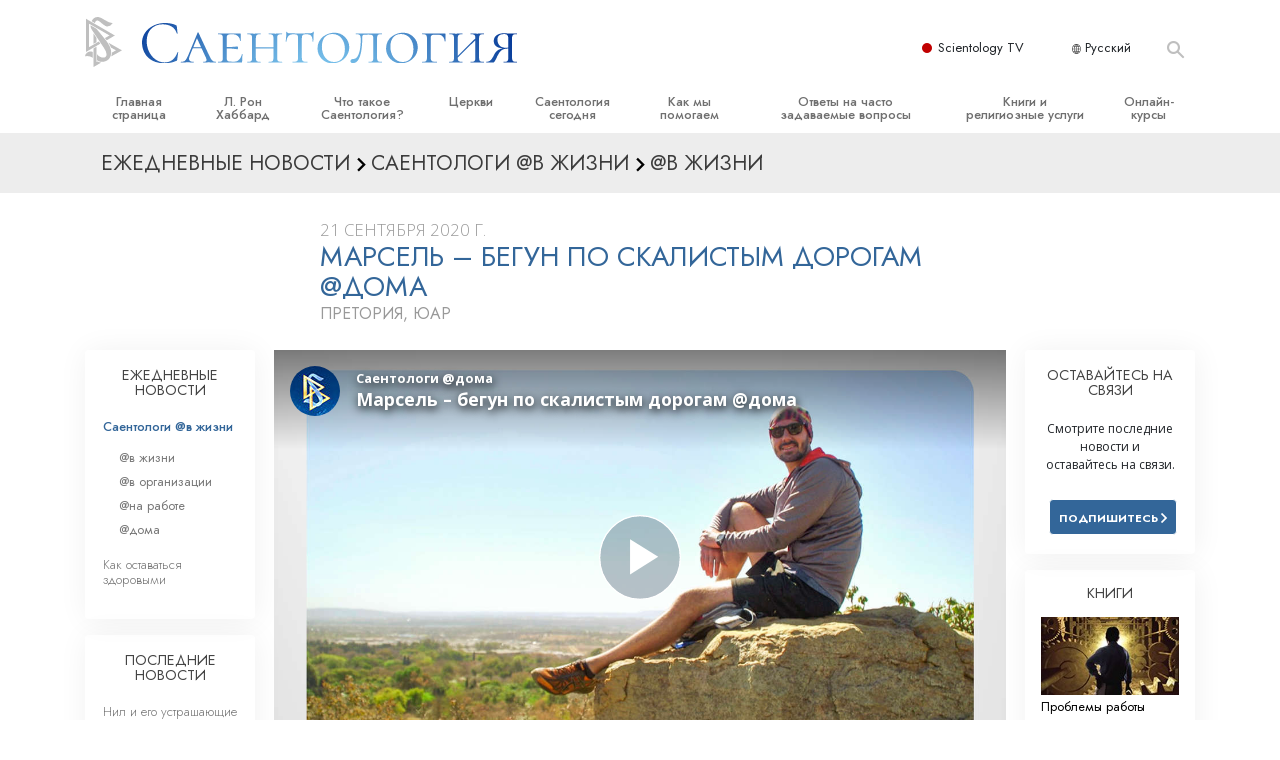

--- FILE ---
content_type: text/html; charset=utf-8
request_url: https://www.scientology.ru/daily-connect/scientologists-at-home/rocky-road-runner-marcel-home-eb9fb10b
body_size: 23044
content:
<!DOCTYPE html>
<html lang="ru-RU" itemscope itemtype="http://schema.org/WebPage">
<head>
<meta charset="utf-8">







	


	<meta http-equiv="X-UA-Compatible" content="IE=edge">
<meta name="viewport" content="width=device-width, initial-scale=1, shrink-to-fit=no">



	
	<title>Марсель – бегун по скалистым дорогам @дома</title>
	<meta property="local-search-title" content="Марсель – бегун по скалистым дорогам @дома" />



<meta name="facebook-domain-verification" content="5fiylhjs3p0sadccmvhn5r1xhzsezm" />  






<meta name="description" content="Спустя месяцы нахождения в четырёх стенах Марсель отправляется на широкие просторы, чтобы побегать по тропам скалистых холмов Претории." />

<meta itemprop="datePublished" content="2020-09-21" />
<meta itemprop="publisher" content="Scientology" />
<meta property="article:published_time" content="2020-09-21T00:00:00-0700" />

<meta property="fb:admins" content="633862040" />













	






<script type="application/ld+json">
{
  "@context": "https://schema.org",
  "@type": "WebSite",
  
  "name": "Официальная Церковь Саентологии: Л. Рон Хаббард, Дианетика, Что такое Саентология?, Книги, Верования, Дэвид Мицкевич",
  "alternateName": ["Scientology", "scientology.ru"],
  
  "url": "https://www.scientology.ru/"
}
</script>


<meta property="og:url" content="https://www.scientology.ru/daily-connect/scientologists-at-home/rocky-road-runner-marcel-home-eb9fb10b" />

<meta property="og:site_name" content="Официальная Церковь Саентологии: Л. Рон Хаббард, Дианетика, Что такое Саентология?, Книги, Верования, Дэвид Мицкевич" />

<meta property="og:title" content="Марсель – бегун по скалистым дорогам @дома" />
<meta property="og:description" content="Спустя месяцы нахождения в четырёх стенах Марсель отправляется на широкие просторы, чтобы побегать по тропам скалистых холмов Претории." />

<meta property="og:image" content="https://files.scientology.org/imagecache/cropfit@w=1000@cr=0,0,1920,1080/data/shared/web/assets/videos/master_thumbs/scientologists-at-home-marcel-eb9fb10b_ru_RU.jpg?k=r_XNmCFSQE" />
<meta property="og:type" content="website" />

<meta name="twitter:card" content="summary_large_image">
<meta name="twitter:title" content="Марсель – бегун по скалистым дорогам @дома">
<meta name="twitter:description" content="Спустя месяцы нахождения в четырёх стенах Марсель отправляется на широкие просторы, чтобы побегать по тропам скалистых холмов Претории." >
<meta name="twitter:image" content="https://files.scientology.org/imagecache/cropfit@w=1000@cr=0,0,1920,1080/data/shared/web/assets/videos/master_thumbs/scientologists-at-home-marcel-eb9fb10b_ru_RU.jpg?k=r_XNmCFSQE">














<link rel="canonical" href="https://www.scientology.ru/daily-connect/scientologists-at-home/rocky-road-runner-marcel-home-eb9fb10b" />

















<link rel="alternate" hreflang="fr-CA" href="https://fr.scientology.ca/daily-connect/scientologists-at-home/rocky-road-runner-marcel-home-eb9fb10b" />



<link rel="alternate" hreflang="ga-IE" href="https://ga.scientology.ie/daily-connect/scientologists-at-home/rocky-road-runner-marcel-home-eb9fb10b" />



















<link rel="alternate" hreflang="st-ZA" href="https://st.scientology.org.za/daily-connect/scientologists-at-home/rocky-road-runner-marcel-home-eb9fb10b" />







<link rel="alternate" hreflang="no-NO" href="https://www.scientologi.no/daily-connect/scientologists-at-home/rocky-road-runner-marcel-home-eb9fb10b" />



<link rel="alternate" hreflang="sv-SE" href="https://www.scientologi.se/daily-connect/scientologists-at-home/rocky-road-runner-marcel-home-eb9fb10b" />



<link rel="alternate" hreflang="fr-FR" href="https://www.scientologie.fr/daily-connect/scientologists-at-home/rocky-road-runner-marcel-home-eb9fb10b" />





<link rel="alternate" hreflang="de-AT" href="https://www.scientology.at/daily-connect/scientologists-at-home/rocky-road-runner-marcel-home-eb9fb10b" />



<link rel="alternate" hreflang="nl-BE" href="https://www.scientology.be/daily-connect/scientologists-at-home/rocky-road-runner-marcel-home-eb9fb10b" />



<link rel="alternate" hreflang="en-CA" href="https://www.scientology.ca/daily-connect/scientologists-at-home/rocky-road-runner-marcel-home-eb9fb10b" />



<link rel="alternate" hreflang="fr-CH" href="https://www.scientology.ch/daily-connect/scientologists-at-home/rocky-road-runner-marcel-home-eb9fb10b" />



<link rel="alternate" hreflang="es-CL" href="https://www.scientology.cl/daily-connect/scientologists-at-home/rocky-road-runner-marcel-home-eb9fb10b" />



<link rel="alternate" hreflang="es-CO" href="https://www.scientology.co/daily-connect/scientologists-at-home/rocky-road-runner-marcel-home-eb9fb10b" />



<link rel="alternate" hreflang="en-NZ" href="https://www.scientology.co.nz/daily-connect/scientologists-at-home/rocky-road-runner-marcel-home-eb9fb10b" />



<link rel="alternate" hreflang="de-DE" href="https://www.scientology.de/daily-connect/scientologists-at-home/rocky-road-runner-marcel-home-eb9fb10b" />



<link rel="alternate" hreflang="da-DK" href="https://www.scientology.dk/daily-connect/scientologists-at-home/rocky-road-runner-marcel-home-eb9fb10b" />



<link rel="alternate" hreflang="es-DO" href="https://www.scientology.do/daily-connect/scientologists-at-home/rocky-road-runner-marcel-home-eb9fb10b" />



<link rel="alternate" hreflang="es-ES" href="https://www.scientology.es/daily-connect/scientologists-at-home/rocky-road-runner-marcel-home-eb9fb10b" />



<link rel="alternate" hreflang="fr-GP" href="https://www.scientology.gp/daily-connect/scientologists-at-home/rocky-road-runner-marcel-home-eb9fb10b" />



<link rel="alternate" hreflang="el-GR" href="https://www.scientology.gr/daily-connect/scientologists-at-home/rocky-road-runner-marcel-home-eb9fb10b" />



<link rel="alternate" hreflang="en-IE" href="https://www.scientology.ie/daily-connect/scientologists-at-home/rocky-road-runner-marcel-home-eb9fb10b" />



<link rel="alternate" hreflang="en-IN" href="https://www.scientology.in/daily-connect/scientologists-at-home/rocky-road-runner-marcel-home-eb9fb10b" />



<link rel="alternate" hreflang="it-IT" href="https://www.scientology.it/daily-connect/scientologists-at-home/rocky-road-runner-marcel-home-eb9fb10b" />



<link rel="alternate" hreflang="ja-JP" href="https://www.scientology.jp/daily-connect/scientologists-at-home/rocky-road-runner-marcel-home-eb9fb10b" />



<link rel="alternate" hreflang="ru-KZ" href="https://www.scientology.kz/daily-connect/scientologists-at-home/rocky-road-runner-marcel-home-eb9fb10b" />



<link rel="alternate" hreflang="nl-NL" href="https://www.scientology.nl/daily-connect/scientologists-at-home/rocky-road-runner-marcel-home-eb9fb10b" />



<link rel="alternate" hreflang="en" href="https://www.scientology.org/daily-connect/scientologists-at-home/rocky-road-runner-marcel-home-eb9fb10b" />



<link rel="alternate" hreflang="en-AU" href="https://www.scientology.org.au/daily-connect/scientologists-at-home/rocky-road-runner-marcel-home-eb9fb10b" />



<link rel="alternate" hreflang="he-IL" href="https://www.scientology.org.il/daily-connect/scientologists-at-home/rocky-road-runner-marcel-home-eb9fb10b" />



<link rel="alternate" hreflang="es-MX" href="https://www.scientology.org.mx/daily-connect/scientologists-at-home/rocky-road-runner-marcel-home-eb9fb10b" />



<link rel="alternate" hreflang="en-NP" href="https://www.scientology.org.np/daily-connect/scientologists-at-home/rocky-road-runner-marcel-home-eb9fb10b" />



<link rel="alternate" hreflang="zh-TW" href="https://www.scientology.org.tw/daily-connect/scientologists-at-home/rocky-road-runner-marcel-home-eb9fb10b" />



<link rel="alternate" hreflang="en-GB" href="https://www.scientology.org.uk/daily-connect/scientologists-at-home/rocky-road-runner-marcel-home-eb9fb10b" />



<link rel="alternate" hreflang="es-VE" href="https://www.scientology.org.ve/daily-connect/scientologists-at-home/rocky-road-runner-marcel-home-eb9fb10b" />



<link rel="alternate" hreflang="en-ZA" href="https://www.scientology.org.za/daily-connect/scientologists-at-home/rocky-road-runner-marcel-home-eb9fb10b" />



<link rel="alternate" hreflang="en-PH" href="https://www.scientology.ph/daily-connect/scientologists-at-home/rocky-road-runner-marcel-home-eb9fb10b" />



<link rel="alternate" hreflang="pt-PT" href="https://www.scientology.pt/daily-connect/scientologists-at-home/rocky-road-runner-marcel-home-eb9fb10b" />



<link rel="alternate" hreflang="ru-RU" href="https://www.scientology.ru/daily-connect/scientologists-at-home/rocky-road-runner-marcel-home-eb9fb10b" />



<link rel="alternate" hreflang="en-RW" href="https://www.scientology.rw/daily-connect/scientologists-at-home/rocky-road-runner-marcel-home-eb9fb10b" />



<link rel="alternate" hreflang="hu-HU" href="https://www.szcientologia.org.hu/daily-connect/scientologists-at-home/rocky-road-runner-marcel-home-eb9fb10b" />



<link rel="alternate" hreflang="xh-ZA" href="https://xh.scientology.org.za/daily-connect/scientologists-at-home/rocky-road-runner-marcel-home-eb9fb10b" />





<link rel="alternate" hreflang="zu-ZA" href="https://zu.scientology.org.za/daily-connect/scientologists-at-home/rocky-road-runner-marcel-home-eb9fb10b" />








	<!-- <link rel="stylesheet" href="/scss/_combined-aft.css?_=1203"> -->

	<!-- async cssload -->
	<!-- <link rel="preload" href="/scss/_combined.css?_=1203" as="style" onload="this.onload=null;this.rel='stylesheet'">
	<noscript><link rel="stylesheet" href="/scss/_combined.css?_=1203"></noscript> -->
	<!-- end of async css -->

	
    

	
	<link rel="stylesheet" href="/scss/_combined.css?_=1203">
	
	

	

	<!--  -->
	
	
		
	
	
	<!--  -->

	

	

	<!-- slideshow classnames -->
	

	

	

	
		
		<link rel="stylesheet" href="/scss/combined_application.scss?_=1203">
		
	

	

<script>
WebFontConfig = {
    google: {
        families: [
            
            'Open+Sans:300,400,700,300italic,400italic,700italic',
            'Jost:300,400,500,700,300italic,400italic,500italic,700italic',

        ]
    }
};

(function(d) {
    var wf = d.createElement('script'),
        s = d.scripts[0];
    wf.src = 'https://ajax.googleapis.com/ajax/libs/webfont/1.6.26/webfont.js';
    wf.async = true;
    s.parentNode.insertBefore(wf, s);
})(document);
</script>



    <link href="https://fonts.googleapis.com/css2?family=Oswald:wght@300;400;500;600&family=Ubuntu+Condensed&display=swap" rel="stylesheet">




	

	
		
			<!-- Global Site Tag (gtag.js) - Google Analytics -->
<script>
  window.dataLayer = window.dataLayer || [];
  function gtag(){dataLayer.push(arguments);}

  gtag('consent', 'default', {
    'ad_storage': 'denied',
    'analytics_storage': 'denied',
    'functionality_storage': 'denied',
    'personalization_storage': 'denied',
    'wait_for_update': 500 // Wait until baner loads
  });

  window.gtagConsentV2 = true;

  gtag('js', new Date());

  gtag('config', 'G-HQ1TBXCEJT', {
  send_page_view: false
});


  gtag('config', 'G-LQBFNWNT3G', {
  send_page_view: false
});
  gtag('config', 'AW-605112126', {
  send_page_view: false
});

// if any org set





</script>


<script async src="https://www.googletagmanager.com/gtag/js?id=G-HQ1TBXCEJT"></script>


<script type="text/plain" data-cookiecategory="targeting">
(function() {
  var ga = document.createElement('script'); ga.type = 'text/javascript'; ga.async = true;
  ga.src = ('https:' == document.location.protocol ? 'https://' : 'http://') + 'stats.g.doubleclick.net/dc.js';
  var s = document.getElementsByTagName('script')[0]; s.parentNode.insertBefore(ga, s);
})();
</script>




		
	

	<script>
		var cacheId = '1203';
	</script>

	
	<script defer src="/_combined/application.js?_=1203"></script>
	

	
	<script async src="/_combined/cssrelpreload.js?_=1203"></script>
	<script async src="/_combined/lazyload.js?_=1203"></script>
	

	
	<script async src="/_combined/application2.js?_=1203"></script>
	
	<script async type="text/plain" data-cookiecategory="performance" src="/_combined/sentry.js?_=1203"></script>
	

	
	<script src="https://tr.standardadmin.org/tr2.js" async></script>
	<script>
	var _tr = window._tr || [];
	</script>
	

</head>




<body class="preload   path-daily-connect path-daily-connect-scientologists-at-home path-daily-connect-scientologists-at-home-rocky-road-runner-marcel-home-eb9fb10b type-daily-connect home-no-overlap ">




<div class="search">
    <div class="search__form">
        <button class="btn btn--search-close" aria-label="Close search form">
            <img class="search-button--close-icon" src="/images/close-icon.svg" alt="">
        </button>
        <form class="" action="/search/">
            
            
                
            
            <div class="search__form---icon">
                <span class="icon-search"></span>
            </div>
            <input class="search__input" name="q" type="search" placeholder="Поиск..." autocomplete="off" autocorrect="off" autocapitalize="off" spellcheck="false" />
            <span class="d-none d-md-block search__info">Нажмите клавишу ENTER для поиска или ESC для отмены</span>
        </form>
    </div>
</div><!-- /search -->

<!-- Videos for Org Sites -->









<div id="outer_shell">

    
        
<div class="container relative">
    <div class="external-navigation">
        
        <div class="external-navigation--item external-navigation--scntv">
            <!-- <a href="https://www.scientology.tv/ru" target="_blank" class="no-decoration external-navigation--item-link"> -->
            <a href="https://www.scientology.tv/ru/" target="_blank" class="no-decoration external-navigation--item-link">
                <span class="external-navigation--scntv--icon"></span>
                Scientology TV
                <span class="external-navigation--icon icon-external-link"></span>
            </a>
        </div>
        
        




<nav class="external-language-selector external-language-selector__v2 external-language">
    <div>
        <div class="external-navigation--item">
            
            <img src="/images/language-globe.svg" class="language-globe-white" alt="Language">
            <img src="/images/language-globe-gray.svg" class="language-globe-dark" alt="Language">
            Русский
        </div>
        <!-- <span class="selector"><span class="bordered">ru</span> ЯЗЫК 
            <img class="arrow-svg arrow-svg-right" src="/images/arrow-right-white.svg" alt="">
        </span> -->
    </div>
    <ul>

        <a class="no-decoration " href="https://www.scientology.org.tw/daily-connect/scientologists-at-home/rocky-road-runner-marcel-home-eb9fb10b">繁體中文 &#124; <span>китайский</span></a>
        <a class="no-decoration " href="https://www.scientology.dk/daily-connect/scientologists-at-home/rocky-road-runner-marcel-home-eb9fb10b">Dansk &#124; <span>датский</span></a>
        <a class="no-decoration " href="https://www.scientology.de/daily-connect/scientologists-at-home/rocky-road-runner-marcel-home-eb9fb10b">Deutsch &#124; <span>немецкий</span></a>
        <a class="no-decoration " href="https://www.scientology.org/daily-connect/scientologists-at-home/rocky-road-runner-marcel-home-eb9fb10b">English &#124; <span>английский</span></a>
        <a class="no-decoration " href="https://www.scientology.gr/daily-connect/scientologists-at-home/rocky-road-runner-marcel-home-eb9fb10b">Ελληνικά &#124; <span>греческий</span></a>
        <a class="no-decoration " href="https://www.scientology.org.mx/daily-connect/scientologists-at-home/rocky-road-runner-marcel-home-eb9fb10b">Español (Latino) &#124; <span>испанский</span></a>
        <a class="no-decoration " href="https://www.scientology.es/daily-connect/scientologists-at-home/rocky-road-runner-marcel-home-eb9fb10b">Español (Castellano) &#124; <span>кастильский</span></a>
        <a class="no-decoration " href="https://www.scientologie.fr/daily-connect/scientologists-at-home/rocky-road-runner-marcel-home-eb9fb10b">Français &#124; <span>французский</span></a>
        <a class="no-decoration " href="https://www.scientology.org.il/daily-connect/scientologists-at-home/rocky-road-runner-marcel-home-eb9fb10b">עברית &#124; <span>иврит</span></a>
        
        <a class="no-decoration " href="https://www.scientology.it/daily-connect/scientologists-at-home/rocky-road-runner-marcel-home-eb9fb10b">Italiano &#124; <span>итальянский</span></a>
        <a class="no-decoration " href="https://www.scientology.jp/daily-connect/scientologists-at-home/rocky-road-runner-marcel-home-eb9fb10b">日本語 &#124; <span>японский</span></a>
        <a class="no-decoration " href="https://www.szcientologia.org.hu/daily-connect/scientologists-at-home/rocky-road-runner-marcel-home-eb9fb10b">Magyar &#124; <span>венгерский</span></a>
        <a class="no-decoration " href="https://www.scientology.nl/daily-connect/scientologists-at-home/rocky-road-runner-marcel-home-eb9fb10b">Nederlands &#124; <span>голландский</span></a>
        <a class="no-decoration " href="https://www.scientologi.no/daily-connect/scientologists-at-home/rocky-road-runner-marcel-home-eb9fb10b">Norsk &#124; <span>норвежский</span></a>
        <a class="no-decoration " href="https://www.scientology.pt/daily-connect/scientologists-at-home/rocky-road-runner-marcel-home-eb9fb10b">Português &#124; <span>португальский</span></a>
        <a class="no-decoration language__selected" href="https://www.scientology.ru/daily-connect/scientologists-at-home/rocky-road-runner-marcel-home-eb9fb10b">Русский &#124; <span>русский</span></a>
        
        <a class="no-decoration " href="https://www.scientologi.se/daily-connect/scientologists-at-home/rocky-road-runner-marcel-home-eb9fb10b">Svenska &#124; <span>шведский</span></a>

        
        
    </ul>
</nav>

        
        <div class="btn--search"><span class="icon-search"></span></svg></div>
    </div>
</div>

    

    <div id="shell">

        






<div class="banner-wrapper">
    <div class="banner-wrapper-container ">
        <div class="container">
            <div class="banner-wrapper--row row align-items-center justify-content-around justify-content-md-between">
                <div class="hamburger hamburger--slider-r hamburger-menu d-md-none">
                    <div class="hamburger-box">
                        <div class="hamburger-inner"></div>
                    </div>
                </div>
                
                <div class="d-flex align-items-center banner--logo">
    <div class="hamburger hamburger--slider-r hamburger-menu d-none d-md-block d-lg-none mr-2">
        <div class="hamburger-box">
            <div class="hamburger-inner"></div>
        </div>
    </div>

    <a class="no-decoration d-block w-100 scn-logo-link " href="/" itemscope itemtype="http://schema.org/Brand" class="">
        <div class="logo-on-light d-flex align-items-center">
            <div class="s-double-tri d-none d-md-block">
                
                
                    <img itemprop="logo" class="scn-symbol" src="/images/scientology-gray-logo.svg" alt="Scientology">
                
            </div>

            <div class="d-flex align-items-end scientology-logo-light">

                
                    <img itemprop="logo" class="scn-logo light-logo" src="/images/scientology-logo-white_ru.svg">
                

                

                <img itemprop="logo" class="scn-logo dark-logo" src="/images/scientology-logos/scientology-logo-dark_ru.svg">
                

                <div class="org-site-name">
                    
                </div>
            </div>


        </div>
    </a>
</div>

                <button class="btn btn--search d-md-none">
                    <div class="icon icon--search">
                        <span class="icon-search"></span>
                    </div>
                </button>

                 <div class="banner-subtool-row d-none d-md-flex align-items-center justify-content-end">
                    <div class="hamburger hamburger--slider-r hamburger-menu hamburger-menu__inverted wide-header__inverted--visible-lg">
                        <div class="hamburger-box">
                            <div class="hamburger-inner"></div>
                        </div>
                    </div>
                    
                    
                    
                <!-- 
                    <a href="/search.html" class="search-icon">
                        <img class="wide-header__hidden" src="/images/search-icon.svg" alt="">
                        <img class="wide-header__visible" src="/images/search-icon-white.svg" alt="">
                -->
                    </a>
                 </div>
            </div>
        </div>
    </div>
</div>

        








<div class="primary-nav-wrapper">
	<div class="primary-nav-menu container d-none d-lg-block">
		<ul class="top-menu">
			
				
				
					<li class="menu-item   nav-trail-false">
						<div class="rel">
							
							<!-- For orgs /news/ send to grand opening if we don't have any news -->
							

							
							<a href="/"  class="menu-link">
								Главная страница
							</a>
							
							
						</div>

					</li>
				
			
				
				
					<li class="menu-item   nav-trail-false">
						<div class="rel">
							
							<!-- For orgs /news/ send to grand opening if we don't have any news -->
							

							
							<a href="/l-ron-hubbard/"  class="menu-link">
								Л. Рон Хаббард
							</a>
							
							
						</div>

					</li>
				
			
				
				
					<li class="menu-item   parent nav-trail-false">
						<div class="rel">
							
							<!-- For orgs /news/ send to grand opening if we don't have any news -->
							

							
							<a href="/what-is-scientology/"  class="menu-link">
								Что такое Саентология?
							</a>
							
								<div class="frog"> <!-- back -->
									<ul class="second-level">
										
											<li >
												<a href="/what-is-scientology/" class="menu-link title">
													Верования и практики
												</a>
											</li>
										
											<li >
												<a href="/what-is-scientology/the-scientology-creeds-and-codes/" class="menu-link title">
													Саентологические принципы и кодексы
												</a>
											</li>
										
											<li >
												<a href="/what-is-scientology/what-scientologists-say-about-scientology.html" class="menu-link title">
													Что саентологи говорят о Саентологии
												</a>
											</li>
										
											<li >
												<a href="/video/meet-a-scientologist.html" class="menu-link title">
													Познакомьтесь с&nbsp;саентологом
												</a>
											</li>
										
											<li >
												<a href="/what-is-scientology/inside-a-church-scientology.html" class="menu-link title">
													Внутри церкви
												</a>
											</li>
										
											<li >
												<a href="/what-is-scientology/basic-principles-of-scientology/" class="menu-link title">
													Основные принципы Саентологии
												</a>
											</li>
										
											<li >
												<a href="/what-is-dianetics/basic-principles-of-scientology/dianetics-understanding-the-mind.html" class="menu-link title">
													Введение в Дианетику
												</a>
											</li>
										
											<li >
												<a href="/what-is-scientology/love-hate-what-is-greatness.html" class="menu-link title">
													Любовь и ненависть. <br/>Что такое величие?
												</a>
											</li>
										
									</ul>
								</div>
							
							
						</div>

					</li>
				
			
				
				
					<li class="menu-item   parent nav-trail-false">
						<div class="rel">
							
							<!-- For orgs /news/ send to grand opening if we don't have any news -->
							

							
							<a href="/churches/"  class="menu-link">
								Церкви
							</a>
							
								<div class="frog"> <!-- back -->
									<ul class="second-level">
										
											<li >
												<a href="/churches/locator.html" class="menu-link title">
													Найти церковь
												</a>
											</li>
										
											<li >
												<a href="/churches/ideal-orgs/" class="menu-link title">
													Идеальные саентологические церкви
												</a>
											</li>
										
											<li >
												<a href="/churches/advanced-scientology-organizations/" class="menu-link title">
													Продвинутые организации
												</a>
											</li>
										
											<li >
												<a href="/churches/flag-land-base/" class="menu-link title">
													Наземная база Флага
												</a>
											</li>
										
											<li >
												<a href="/churches/freewinds/" class="menu-link title">
													«Фривиндз»
												</a>
											</li>
										
											<li >
												<a href="/churches/bringing-scientology-world/" class="menu-link title">
													Распространение Саентологии по всему миру
												</a>
											</li>
										
									</ul>
								</div>
							
							
						</div>

					</li>
				
			
				
			
				
				
					<li class="menu-item   parent nav-trail-false">
						<div class="rel">
							
							<!-- For orgs /news/ send to grand opening if we don't have any news -->
							

							
							<a href="/scientology-today/"  class="menu-link">
								Саентология сегодня
							</a>
							
								<div class="frog"> <!-- back -->
									<ul class="second-level">
										
											<li >
												<a href="/scientology-today/category/expansion/" class="menu-link title">
													Торжественные открытия
												</a>
											</li>
										
											<li >
												<a href="/scientology-today/category/scientology-events/" class="menu-link title">
													Саентологические праздники
												</a>
											</li>
										
											<li >
												<a href="/david-miscavige/" class="menu-link title">
													Дэвид Мицкевич, духовный лидер религии Саентологии
												</a>
											</li>
										
									</ul>
								</div>
							
							
						</div>

					</li>
				
			
				
				
					<li class="menu-item   parent nav-trail-false">
						<div class="rel">
							
							<!-- For orgs /news/ send to grand opening if we don't have any news -->
							

							
							<a href="/how-we-help/"  class="menu-link">
								Как мы помогаем
							</a>
							
								<div class="frog"> <!-- back -->
									<ul class="second-level">
										
											<li >
												<a href="/how-we-help/way-to-happiness/" class="menu-link title">
													Дорога к счастью
												</a>
											</li>
										
											<li >
												<a href="/how-we-help/applied-scholastics/" class="menu-link title">
													Прикладное образование
												</a>
											</li>
										
											<li >
												<a href="/how-we-help/criminon/" class="menu-link title">
													Криминон
												</a>
											</li>
										
											<li >
												<a href="/how-we-help/narconon/" class="menu-link title">
													Нарконон
												</a>
											</li>
										
											<li >
												<a href="/how-we-help/truth-about-drugs/" class="menu-link title">
													Правда о наркотиках
												</a>
											</li>
										
											<li >
												<a href="/how-we-help/human-rights/" class="menu-link title">
													Объединяйтесь за права человека
												</a>
											</li>
										
											<li >
												<a href="/how-we-help/citizens-commission-on-human-rights/" class="menu-link title">
													Гражданская комиссия по правам человека
												</a>
											</li>
										
											<li >
												<a href="/how-we-help/volunteer-ministers/" class="menu-link title">
													Cаентологические добровольные cвященники
												</a>
											</li>
										
									</ul>
								</div>
							
							
						</div>

					</li>
				
			
				
				
					<li class="menu-item   parent nav-trail-false">
						<div class="rel">
							
							<!-- For orgs /news/ send to grand opening if we don't have any news -->
							

							
							<a href="/faq/"  class="menu-link">
								Ответы на часто задаваемые вопросы
							</a>
							
								<div class="frog"> <!-- back -->
									<ul class="second-level">
										
											<li >
												<a href="/faq/background-and-basic-principles/what-does-the-word-scientology-mean.html" class="menu-link title">
													Истоки и основные принципы
												</a>
											</li>
										
											<li >
												<a href="/faq/inside-a-church-of-scientology/what-goes-scientology-church.html" class="menu-link title">
													Внутри церкви
												</a>
											</li>
										
											<li >
												<a href="/faq/the-organization-of-scientology/how-is-the-church-of-scientology-structured.html" class="menu-link title">
													Саентология: её организация
												</a>
											</li>
										
									</ul>
								</div>
							
							
						</div>

					</li>
				
			
				
				
					<li class="menu-item   parent nav-trail-false">
						<div class="rel">
							
							<!-- For orgs /news/ send to grand opening if we don't have any news -->
							

							
							<a href="/store/category/beginning-books.html"  class="menu-link">
								Книги и религиозные услуги
							</a>
							
								<div class="frog"> <!-- back -->
									<ul class="second-level">
										
											<li >
												<a href="/store/category/beginning-books.html" class="menu-link title">
													Начальные книги
												</a>
											</li>
										
											<li >
												<a href="/store/category/beginning-audiobooks.html" class="menu-link title">
													Аудиокниги
												</a>
											</li>
										
											<li >
												<a href="/store/category/classics-lectures.html" class="menu-link title">
													Вводные лекции
												</a>
											</li>
										
											<li >
												<a href="/store/category/books-on-film.html" class="menu-link title">
													Вводные фильмы
												</a>
											</li>
										
											<li >
												<a href="/beginning-services/" class="menu-link title">
													Начальные религиозные услуги
												</a>
											</li>
										
									</ul>
								</div>
							
							
						</div>

					</li>
				
			
				
				
					<li class="menu-item   parent nav-trail-false">
						<div class="rel">
							
							<!-- For orgs /news/ send to grand opening if we don't have any news -->
							

							
							<a href="/courses/"  class="menu-link">
								Онлайн-курсы
							</a>
							
								<div class="frog"> <!-- back -->
									<ul class="second-level">
										
											<li >
												<a href="/courses/conflicts/overview.html" class="menu-link title">
													Как разрешать конфликты
												</a>
											</li>
										
											<li >
												<a href="/courses/dynamics/overview.html" class="menu-link title">
													Динамики существования
												</a>
											</li>
										
											<li >
												<a href="/courses/understanding/overview.html" class="menu-link title">
													Компоненты понимания
												</a>
											</li>
										
											<li >
												<a href="/courses/solutions/overview.html" class="menu-link title">
													Как противостоять опасному окружению
												</a>
											</li>
										
											<li >
												<a href="/courses/assists/overview.html" class="menu-link title">
													Помощь при болезнях и травмах 
												</a>
											</li>
										
											<li >
												<a href="/courses/integrity/overview.html" class="menu-link title">
													Целостность и честность
												</a>
											</li>
										
											<li >
												<a href="/courses/marriage/overview.html" class="menu-link title">
													Супружество
												</a>
											</li>
										
											<li >
												<a href="/courses/tone-scale/overview.html" class="menu-link title">
													Шкала эмоциональных тонов
												</a>
											</li>
										
											<li >
												<a href="/courses/drugs/overview.html" class="menu-link title">
													Решение проблемы наркотиков
												</a>
											</li>
										
											<li >
												<a href="/courses/children/overview.html" class="menu-link title">
													Дети
												</a>
											</li>
										
											<li >
												<a href="/courses/tools/overview.html" class="menu-link title">
													Инструменты для использования в работе
												</a>
											</li>
										
											<li >
												<a href="/courses/conditions/overview.html" class="menu-link title">
													Этика и состояния
												</a>
											</li>
										
											<li >
												<a href="/courses/suppression/overview.html" class="menu-link title">
													Причина подавления
												</a>
											</li>
										
											<li >
												<a href="/courses/investigations/overview.html" class="menu-link title">
													Расследования
												</a>
											</li>
										
											<li >
												<a href="/courses/organizing/overview.html" class="menu-link title">
													Основы организации
												</a>
											</li>
										
											<li >
												<a href="/courses/public-relations/overview.html" class="menu-link title">
													Основы связей с общественностью
												</a>
											</li>
										
											<li >
												<a href="/courses/targets/overview.html" class="menu-link title">
													Задачи и цели
												</a>
											</li>
										
											<li >
												<a href="/courses/study/overview.html" class="menu-link title">
													Технология обучения
												</a>
											</li>
										
											<li >
												<a href="/courses/communication/overview.html" class="menu-link title">
													Общение
												</a>
											</li>
										
									</ul>
								</div>
							
							
						</div>

					</li>
				
			
		</ul>
	</div>
</div>








<div class="nav-bar">
	<ul>
		
			
			<li class="nav-bar--link" data-menuid="0">
				
				<!-- For orgs /news/ send to grand opening if we don't have any news -->
				
				
				
				<a href="/"  class="menu-link no-decoration">
					
						<img class="nav-bar--arrow" src="/org-logo/arrow-right.svg?color=336699" alt="">
					
					ГЛАВНАЯ СТРАНИЦА
				</a>
				
			</li>

			

		
			
			<li class="nav-bar--link" data-menuid="1">
				
				<!-- For orgs /news/ send to grand opening if we don't have any news -->
				
				
				
				<a href="/l-ron-hubbard/"  class="menu-link no-decoration">
					
						<img class="nav-bar--arrow" src="/org-logo/arrow-right.svg?color=336699" alt="">
					
					Л. РОН ХАББАРД
				</a>
				
			</li>

			

		
			
			<li class="nav-bar--link" data-menuid="2">
				
				<!-- For orgs /news/ send to grand opening if we don't have any news -->
				
				
				
				<a href="/what-is-scientology/"  class="menu-link no-decoration">
					
						<img class="nav-bar--arrow" src="/org-logo/arrow-right.svg?color=336699" alt="">
					
					ЧТО ТАКОЕ САЕНТОЛОГИЯ?
				</a>
				
			</li>

			
				<div class="nav-bar--frog" data-menuid="2">
					<ul class="nav-bar--second-level">
						
							<li>
								<a href="/what-is-scientology/" class="nav-bar--second-level__link">
									Верования и практики
								</a>
							</li>
						
							<li>
								<a href="/what-is-scientology/the-scientology-creeds-and-codes/" class="nav-bar--second-level__link">
									Саентологические принципы и кодексы
								</a>
							</li>
						
							<li>
								<a href="/what-is-scientology/what-scientologists-say-about-scientology.html" class="nav-bar--second-level__link">
									Что саентологи говорят о Саентологии
								</a>
							</li>
						
							<li>
								<a href="/video/meet-a-scientologist.html" class="nav-bar--second-level__link">
									Познакомьтесь с&nbsp;саентологом
								</a>
							</li>
						
							<li>
								<a href="/what-is-scientology/inside-a-church-scientology.html" class="nav-bar--second-level__link">
									Внутри церкви
								</a>
							</li>
						
							<li>
								<a href="/what-is-scientology/basic-principles-of-scientology/" class="nav-bar--second-level__link">
									Основные принципы Саентологии
								</a>
							</li>
						
							<li>
								<a href="/what-is-dianetics/basic-principles-of-scientology/dianetics-understanding-the-mind.html" class="nav-bar--second-level__link">
									Введение в Дианетику
								</a>
							</li>
						
							<li>
								<a href="/what-is-scientology/love-hate-what-is-greatness.html" class="nav-bar--second-level__link">
									Любовь и ненависть. <br/>Что такое величие?
								</a>
							</li>
						
					</ul>
				</div>
			

		
			
			<li class="nav-bar--link" data-menuid="3">
				
				<!-- For orgs /news/ send to grand opening if we don't have any news -->
				
				
				
				<a href="/churches/"  class="menu-link no-decoration">
					
						<img class="nav-bar--arrow" src="/org-logo/arrow-right.svg?color=336699" alt="">
					
					ЦЕРКВИ
				</a>
				
			</li>

			
				<div class="nav-bar--frog" data-menuid="3">
					<ul class="nav-bar--second-level">
						
							<li>
								<a href="/churches/locator.html" class="nav-bar--second-level__link">
									Найти церковь
								</a>
							</li>
						
							<li>
								<a href="/churches/ideal-orgs/" class="nav-bar--second-level__link">
									Идеальные саентологические церкви
								</a>
							</li>
						
							<li>
								<a href="/churches/advanced-scientology-organizations/" class="nav-bar--second-level__link">
									Продвинутые организации
								</a>
							</li>
						
							<li>
								<a href="/churches/flag-land-base/" class="nav-bar--second-level__link">
									Наземная база Флага
								</a>
							</li>
						
							<li>
								<a href="/churches/freewinds/" class="nav-bar--second-level__link">
									«Фривиндз»
								</a>
							</li>
						
							<li>
								<a href="/churches/bringing-scientology-world/" class="nav-bar--second-level__link">
									Распространение Саентологии по всему миру
								</a>
							</li>
						
					</ul>
				</div>
			

		
			
			<li class="nav-bar--link" data-menuid="4">
				
				<!-- For orgs /news/ send to grand opening if we don't have any news -->
				
				
				
				<a href="/daily-connect/"  class="menu-link no-decoration">
					
						<img class="nav-bar--arrow" src="/org-logo/arrow-right.svg?color=336699" alt="">
					
					ЕЖЕДНЕВНЫЕ НОВОСТИ
				</a>
				
			</li>

			
				<div class="nav-bar--frog" data-menuid="4">
					<ul class="nav-bar--second-level">
						
							<li>
								<a href="/daily-connect/scientologists-at-life/" class="nav-bar--second-level__link">
									Саентологи @в жизни
								</a>
							</li>
						
							<li>
								<a href="/staywell/" class="nav-bar--second-level__link">
									Как оставаться здоровыми
								</a>
							</li>
						
					</ul>
				</div>
			

		
			
			<li class="nav-bar--link" data-menuid="5">
				
				<!-- For orgs /news/ send to grand opening if we don't have any news -->
				
				
				
				<a href="/scientology-today/"  class="menu-link no-decoration">
					
						<img class="nav-bar--arrow" src="/org-logo/arrow-right.svg?color=336699" alt="">
					
					САЕНТОЛОГИЯ СЕГОДНЯ
				</a>
				
			</li>

			
				<div class="nav-bar--frog" data-menuid="5">
					<ul class="nav-bar--second-level">
						
							<li>
								<a href="/scientology-today/category/expansion/" class="nav-bar--second-level__link">
									Торжественные открытия
								</a>
							</li>
						
							<li>
								<a href="/scientology-today/category/scientology-events/" class="nav-bar--second-level__link">
									Саентологические праздники
								</a>
							</li>
						
							<li>
								<a href="/david-miscavige/" class="nav-bar--second-level__link">
									Дэвид Мицкевич, духовный лидер религии Саентологии
								</a>
							</li>
						
					</ul>
				</div>
			

		
			
			<li class="nav-bar--link" data-menuid="6">
				
				<!-- For orgs /news/ send to grand opening if we don't have any news -->
				
				
				
				<a href="/how-we-help/"  class="menu-link no-decoration">
					
						<img class="nav-bar--arrow" src="/org-logo/arrow-right.svg?color=336699" alt="">
					
					КАК МЫ ПОМОГАЕМ
				</a>
				
			</li>

			
				<div class="nav-bar--frog" data-menuid="6">
					<ul class="nav-bar--second-level">
						
							<li>
								<a href="/how-we-help/way-to-happiness/" class="nav-bar--second-level__link">
									Дорога к счастью
								</a>
							</li>
						
							<li>
								<a href="/how-we-help/applied-scholastics/" class="nav-bar--second-level__link">
									Прикладное образование
								</a>
							</li>
						
							<li>
								<a href="/how-we-help/criminon/" class="nav-bar--second-level__link">
									Криминон
								</a>
							</li>
						
							<li>
								<a href="/how-we-help/narconon/" class="nav-bar--second-level__link">
									Нарконон
								</a>
							</li>
						
							<li>
								<a href="/how-we-help/truth-about-drugs/" class="nav-bar--second-level__link">
									Правда о наркотиках
								</a>
							</li>
						
							<li>
								<a href="/how-we-help/human-rights/" class="nav-bar--second-level__link">
									Объединяйтесь за права человека
								</a>
							</li>
						
							<li>
								<a href="/how-we-help/citizens-commission-on-human-rights/" class="nav-bar--second-level__link">
									Гражданская комиссия по правам человека
								</a>
							</li>
						
							<li>
								<a href="/how-we-help/volunteer-ministers/" class="nav-bar--second-level__link">
									Cаентологические добровольные cвященники
								</a>
							</li>
						
					</ul>
				</div>
			

		
			
			<li class="nav-bar--link" data-menuid="7">
				
				<!-- For orgs /news/ send to grand opening if we don't have any news -->
				
				
				
				<a href="/faq/"  class="menu-link no-decoration">
					
						<img class="nav-bar--arrow" src="/org-logo/arrow-right.svg?color=336699" alt="">
					
					ОТВЕТЫ НА ЧАСТО ЗАДАВАЕМЫЕ ВОПРОСЫ
				</a>
				
			</li>

			
				<div class="nav-bar--frog" data-menuid="7">
					<ul class="nav-bar--second-level">
						
							<li>
								<a href="/faq/background-and-basic-principles/what-does-the-word-scientology-mean.html" class="nav-bar--second-level__link">
									Истоки и основные принципы
								</a>
							</li>
						
							<li>
								<a href="/faq/inside-a-church-of-scientology/what-goes-scientology-church.html" class="nav-bar--second-level__link">
									Внутри церкви
								</a>
							</li>
						
							<li>
								<a href="/faq/the-organization-of-scientology/how-is-the-church-of-scientology-structured.html" class="nav-bar--second-level__link">
									Саентология: её организация
								</a>
							</li>
						
					</ul>
				</div>
			

		
			
			<li class="nav-bar--link" data-menuid="8">
				
				<!-- For orgs /news/ send to grand opening if we don't have any news -->
				
				
				
				<a href="/store/category/beginning-books.html"  class="menu-link no-decoration">
					
						<img class="nav-bar--arrow" src="/org-logo/arrow-right.svg?color=336699" alt="">
					
					КНИГИ И РЕЛИГИОЗНЫЕ УСЛУГИ
				</a>
				
			</li>

			
				<div class="nav-bar--frog" data-menuid="8">
					<ul class="nav-bar--second-level">
						
							<li>
								<a href="/store/category/beginning-books.html" class="nav-bar--second-level__link">
									Начальные книги
								</a>
							</li>
						
							<li>
								<a href="/store/category/beginning-audiobooks.html" class="nav-bar--second-level__link">
									Аудиокниги
								</a>
							</li>
						
							<li>
								<a href="/store/category/classics-lectures.html" class="nav-bar--second-level__link">
									Вводные лекции
								</a>
							</li>
						
							<li>
								<a href="/store/category/books-on-film.html" class="nav-bar--second-level__link">
									Вводные фильмы
								</a>
							</li>
						
							<li>
								<a href="/beginning-services/" class="nav-bar--second-level__link">
									Начальные религиозные услуги
								</a>
							</li>
						
					</ul>
				</div>
			

		
			
			<li class="nav-bar--link" data-menuid="9">
				
				<!-- For orgs /news/ send to grand opening if we don't have any news -->
				
				
				
				<a href="/courses/"  class="menu-link no-decoration">
					
						<img class="nav-bar--arrow" src="/org-logo/arrow-right.svg?color=336699" alt="">
					
					ОНЛАЙН-КУРСЫ
				</a>
				
			</li>

			
				<div class="nav-bar--frog" data-menuid="9">
					<ul class="nav-bar--second-level">
						
							<li>
								<a href="/courses/conflicts/overview.html" class="nav-bar--second-level__link">
									Как разрешать конфликты
								</a>
							</li>
						
							<li>
								<a href="/courses/dynamics/overview.html" class="nav-bar--second-level__link">
									Динамики существования
								</a>
							</li>
						
							<li>
								<a href="/courses/understanding/overview.html" class="nav-bar--second-level__link">
									Компоненты понимания
								</a>
							</li>
						
							<li>
								<a href="/courses/solutions/overview.html" class="nav-bar--second-level__link">
									Как противостоять опасному окружению
								</a>
							</li>
						
							<li>
								<a href="/courses/assists/overview.html" class="nav-bar--second-level__link">
									Помощь при болезнях и травмах 
								</a>
							</li>
						
							<li>
								<a href="/courses/integrity/overview.html" class="nav-bar--second-level__link">
									Целостность и честность
								</a>
							</li>
						
							<li>
								<a href="/courses/marriage/overview.html" class="nav-bar--second-level__link">
									Супружество
								</a>
							</li>
						
							<li>
								<a href="/courses/tone-scale/overview.html" class="nav-bar--second-level__link">
									Шкала эмоциональных тонов
								</a>
							</li>
						
							<li>
								<a href="/courses/drugs/overview.html" class="nav-bar--second-level__link">
									Решение проблемы наркотиков
								</a>
							</li>
						
							<li>
								<a href="/courses/children/overview.html" class="nav-bar--second-level__link">
									Дети
								</a>
							</li>
						
							<li>
								<a href="/courses/tools/overview.html" class="nav-bar--second-level__link">
									Инструменты для использования в работе
								</a>
							</li>
						
							<li>
								<a href="/courses/conditions/overview.html" class="nav-bar--second-level__link">
									Этика и состояния
								</a>
							</li>
						
							<li>
								<a href="/courses/suppression/overview.html" class="nav-bar--second-level__link">
									Причина подавления
								</a>
							</li>
						
							<li>
								<a href="/courses/investigations/overview.html" class="nav-bar--second-level__link">
									Расследования
								</a>
							</li>
						
							<li>
								<a href="/courses/organizing/overview.html" class="nav-bar--second-level__link">
									Основы организации
								</a>
							</li>
						
							<li>
								<a href="/courses/public-relations/overview.html" class="nav-bar--second-level__link">
									Основы связей с общественностью
								</a>
							</li>
						
							<li>
								<a href="/courses/targets/overview.html" class="nav-bar--second-level__link">
									Задачи и цели
								</a>
							</li>
						
							<li>
								<a href="/courses/study/overview.html" class="nav-bar--second-level__link">
									Технология обучения
								</a>
							</li>
						
							<li>
								<a href="/courses/communication/overview.html" class="nav-bar--second-level__link">
									Общение
								</a>
							</li>
						
					</ul>
				</div>
			

		
	</ul>
</div>






        <div id="header_and_content">

            
            <div id="header_container" class="clearfix header-container">
                <div id="header" class="header">
                    <div class="container">
                        














	
	
		
			
		
		
		
	
		
		
		
	
		
		
		
			
				
			
				
			
				
			
				
			
				
			
				
			
				
			
				
			
		
	
		
		
		
			
				
			
				
			
				
			
				
			
				
			
				
			
		
	
		
			
		
		
		
			
				
			
				
			
		
	
		
		
		
			
				
			
				
			
				
			
		
	
		
		
		
			
				
			
				
			
				
			
				
			
				
			
				
			
				
			
				
			
		
	
		
		
		
			
				
			
				
			
				
			
		
	
		
		
		
			
				
			
				
			
				
			
				
			
				
			
		
	
		
		
		
			
				
			
				
			
				
			
				
			
				
			
				
			
				
			
				
			
				
			
				
			
				
			
				
			
				
			
				
			
				
			
				
			
				
			
				
			
				
			
		
	




	
	
	
		
	

	
	
	
	

	
	

	


	
		
		
		
			
		
	


	
		
		
			
		
			

				
					
				
				
				
				
				
					
				
				
			
		
			

				
					
				
				
				
				
				
				
			
		
			

				
					
				
				
				
				
				
				
			
		
	


	
	
	<div class="bs-extender">
		<div class="breadcrumb-nav">
			<div class="container">
				<div class="breadcrumb-nav--title" itemscope="" itemtype="https://schema.org/BreadcrumbList">
					<span itemprop="itemListElement" itemscope="" itemtype="https://schema.org/ListItem">
						<a class="breadcrumb-nav--link " href="/daily-connect/" itemprop="item">
	
							<span itemprop="name">
								ЕЖЕДНЕВНЫЕ НОВОСТИ
							</span>
							<meta itemprop="position" content="1">
						</a>
	
						<span class="d-inline-block breadcrumb-nav--arrow" style="width: 10px;">
							<img style="margin-top: -3px;" src="/images/arrow-right.svg" alt="">
						</span>
	
					</span>
					
					
					

					
					
					
						
							
							
						
						
					
	
					<span itemprop="itemListElement" itemscope="" itemtype="https://schema.org/ListItem">
						<a class="breadcrumb-nav--link breadcrumb-nav--link__secondary"
							href="/daily-connect/scientologists-at-life/" itemprop="item">
	
							<span itemprop="name">
								САЕНТОЛОГИ @В ЖИЗНИ
							</span>
							<meta itemprop="position" content="2">
						</a>

						
						<span class="d-inline-block breadcrumb-nav--arrow" style="width: 10px;">
							<img style="margin-top: -3px;" src="/images/arrow-right.svg" alt="">
						</span>
						
					</span>
					
					<span itemprop="itemListElement" itemscope="" itemtype="https://schema.org/ListItem">
						<a class="breadcrumb-nav--link breadcrumb-nav--link__secondary"
							href="/daily-connect/scientologists-at-life/at-life.html" itemprop="item">
	
							<span itemprop="name">
								
									@В ЖИЗНИ
								

							</span>
							<meta itemprop="position" content="3">
						</a>
					</span>
					
				</div>
			</div>
		</div>
	</div>
	



                    </div>
                </div>
            </div>
            

            

            

            
        
            

<div class="container mt-4 mb-4">
    <div class="row justify-content-center">
        <div class="col-lg-14">

            <div class="int-news--date date__hidden" itemprop="datePublished" data-timestamp="1600671600">
                <timeoutput>
                    21 СЕНТЯБРЯ 2020 Г.
                </timeoutput>

                
                
            </div>
            
            <h1 class="editable-text int-news--title" data-editable-attr-name="Title">
                Марсель – бегун по скалистым дорогам @дома
            </h1>
            
            
            <div class="int-news--location attr-location">
                ПРЕТОРИЯ, ЮАР
            </div>
            

        </div>
    </div>
</div>
    


            <div id="content_container" class="body container has-leftsidebar has-rightsidebar">

                <!-- NOTE: if you want schema, put it in the page itself: itemscope itemtype="http://schema.org/Article" -->

                
                <article id="content" class="row main-content justify-content-between">
                


                    <div class="col-24 page-title--wrapper">
                        <div class="row justify-content-center">
                            <div class="col-lg-14">
                                
                                <div class="d-block mb-3"></div>
                            </div>
                        </div>
                    </div>

                    

                    
                    <main itemscope itemtype="http://schema.org/Article" class="main col-lg-14 order-lg-4">
                    

                    <div class="main__both-sidebars">
                        
    <div class="editable editable-body editable-body__orgs">
    
        

        

        

        

        
        <div class="medium-insert-embeds">
            <figure>
                <div class="medium-insert-embed">
                    <div class="video video-youtube">
                        <iframe width="420" height="315" src="https://www.scientology.tv/ru/series/scientologists-at-home/clips/rocky-road-runner-marcel-home-eb9fb10b?iframe=1&autoplay=1&origin=https://www.scientology.ru/"  allowfullscreen=""></iframe>
                    </div>
                </div>
            </figure>
        </div>
    
    
        

        <p>Спустя месяцы нахождения в четырёх стенах Марсель отправляется на широкие просторы, чтобы побегать по тропам скалистых холмов Претории. Долгожданный выход на улицу можно кратко выразить так: это помогает экстравертироваться (направить внимание вовне). Что касается терапевтической ценности экстраверсии, то это один из предметов книги <em>«Проблемы работы»</em>.</p> <p>Откройте инструменты Саентологии для мира рабочих будней и новаторские процессы, чтобы вернуть радость в жизни, в книге <em><a href="https://www.scientology.ru/store/item/the-problems-of-work-paperback.html" target="_blank">«Проблемы работы»</a></em>.</p>
    
    </div>

    <div class="clearfix"></div>
    
    

    
        
            <p>
    Передача <a href="/daily-connect/scientologists-at-home/"><em>«Саентологи @дома»</em></a> представляет множество людей со всего мира, которые заботятся о своём здоровье, не болеют и преуспевают в жизни.
</p>
        
    


                    </div>


                        <div class="related-articles-block mt-5">
    <h6 class="title">
        Темы
    </h6>
    <p class="related-articles-tags">
        
            
            <a href="/daily-connect/category/?tag=Pretoria" class="label">
                Претория 
            </a>
            
        
            
            <a href="/daily-connect/category/?tag=South+Africa" class="label">
                ЮАР
            </a>
            
        
            
            <a href="/daily-connect/category/?tag=The+Problems+of+Work" class="label">
                «Проблемы работы»
            </a>
            
        
            
            <a href="/daily-connect/category/?tag=%40life" class="label">
                @life
            </a>
            
        
    </p>
</div>
                    </main>

                    
                        <aside id="sidebar_left" class="site-sidebar col-24 col-14 col-lg-4 sidebar--thinner order-lg-1">
                            


  









<div class="sidebar__item">
  <h6 class="subheader--title">
    <a class="no-decoration" href="/daily-connect/">
      ЕЖЕДНЕВНЫЕ НОВОСТИ
    </a>
  </h6>
  <ul class="submenu-block">
      
      
        

        
             

             
        
             

             
        
             

             
        
             

             
        
        
        
          
        
        <li>
          <a class="listing-item  listing-item__active" href="/daily-connect/scientologists-at-life/">
            Саентологи @в жизни
          </a>
          
            
          <ul class="listing-item__second-level--wrapper">
             
             
             <li class="">
               <a href="/daily-connect/scientologists-at-life/at-life.html" class="listing-item listing-item__second-level " data-listing-item="0">
                 <svg class="listing-item__arrow"><use href="#arrow-right"></use></svg>
                 @в жизни
               </a>
             </li>
             
             
             <li class="">
               <a href="/daily-connect/scientologists-at-life/at-the-org.html" class="listing-item listing-item__second-level " data-listing-item="1">
                 <svg class="listing-item__arrow"><use href="#arrow-right"></use></svg>
                 @в организации
               </a>
             </li>
             
             
             <li class="">
               <a href="/daily-connect/scientologists-at-life/at-work.html" class="listing-item listing-item__second-level " data-listing-item="2">
                 <svg class="listing-item__arrow"><use href="#arrow-right"></use></svg>
                 @на работе
               </a>
             </li>
             
             
             <li class="">
               <a href="/daily-connect/scientologists-at-life/at-home.html" class="listing-item listing-item__second-level " data-listing-item="3">
                 <svg class="listing-item__arrow"><use href="#arrow-right"></use></svg>
                 @дома
               </a>
             </li>
             
           </ul>
            
           
        </li>

        
      
        

        
        
        
        <li>
          <a class="listing-item " href="/staywell/">
            Как оставаться здоровыми
          </a>
          
        </li>

        
      
  </ul>

  <div class="clearfix"></div>
</div>






<!-- special-day-published disable sidebar if tooo many specials-->


<div class="sidebar__item course-sidebar-ad todays-update">

    
    <h6 class="subheader--title">
    ПОСЛЕДНИЕ НОВОСТИ
    </h6>

    

    <ul class="submenu-block">
        
            
            
                
                <li>
                    <a class="listing-item " href="/daily-connect/scientologists-at-life/neal-and-his-scary-offspring-at-life">
                    Нил и его устрашающие отпрыски @в жизни
                    </a>
                </li>
            
        
            
            
                
                <li>
                    <a class="listing-item " href="/daily-connect/scientologists-at-life/jill-is-up-in-the-valley-at-life">
                    Джилл на позитиве в Вэлли @в жизни
                    </a>
                </li>
            
        
            
            
                
                <li>
                    <a class="listing-item " href="/daily-connect/scientologists-at-life/pat-is-pumped-for-graduation-at-life">
                    Пэт в энтузиазме по поводу вечера выпускников @в жизни
                    </a>
                </li>
            
        
            
            
                
                <li>
                    <a class="listing-item " href="/daily-connect/scientologists-at-life/pavlina-powers-her-communication-at-life">
                    Павлина повышает силу своего общения @в жизни
                    </a>
                </li>
            
        
            
            
                
                <li>
                    <a class="listing-item " href="/daily-connect/scientologists-at-life/living-loving-learning-at-life-with-michelle">
                    Жить, любить, учиться @в жизни с Мишель
                    </a>
                </li>
            
        
            
            
        
            
            
        
            
            
        
            
            
        
            
            
        
    </ul>

    <a href="/daily-connect/" class="main-button sidebar-button">
        
<div class="button--more-info draw-border ">
	<div class="button--external-link">
	</div>
	<span>ПОСМОТРИТЕ ВСЁ&nbsp;<span class="icon-arrow-right1"></span></span>
</div>

    </a>

    <div class="clear-both"></div>

</div>

<div class="share-bar share-bar--sidebar">

    <h6 class="subheader--title">
	    ПОДЕЛИТЕСЬ
	</h6>

    <div class="sidebar-share-icons">
		<div class="sidebar-share--social-icon-wrapper">
			<img class="sidebar-share--social-icon" data-sharer="facebook" data-url="https://www.scientology.ru/daily-connect/scientologists-at-home/rocky-road-runner-marcel-home-eb9fb10b" data-title="Марсель – бегун по скалистым дорогам @дома" src="/images/social/facebook_circle_color.svg" alt="">
		</div>
		<div class="sidebar-share--social-icon-wrapper">
			<img class="sidebar-share--social-icon" data-sharer="twitter" data-url="https://www.scientology.ru/daily-connect/scientologists-at-home/rocky-road-runner-marcel-home-eb9fb10b" data-title="Марсель – бегун по скалистым дорогам @дома" src="/images/social/twitter_circle.svg" alt="">
		</div>
		<div class="sidebar-share--social-icon-wrapper sidebar-share--social-icon-wrapper__email">
			<img class="sidebar-share--social-icon" data-sharer="email" data-url="https://www.scientology.ru/daily-connect/scientologists-at-home/rocky-road-runner-marcel-home-eb9fb10b" data-title="Марсель – бегун по скалистым дорогам @дома" src="/images/social/email-circle.svg" alt="">
		</div>
	</div>
</div>

                        </aside>
                    


                    
                    <aside id="sidebar_right" class="site-sidebar col-24 col-14 col-lg-4 sidebar--thinner order-lg-8">
                        
<div class="sidebar__item course-sidebar-ad">

    <h6 class="subheader--title subheader--title-daily-connect">
        ОСТАВАЙТЕСЬ НА СВЯЗИ
    </h6>

    <p class="sidebar__item--body-copy text-center">
        Смотрите последние новости и оставайтесь на связи.
    </p>

    
        <button type="submit" class="main-button sidebar-button stay-connected--subscribe-button stay-connected-sidebar--submit stay-connected-sidebar--submit__update">
            
<div class="button--more-info draw-border ">
	<div class="button--external-link">
	</div>
	<span>ПОДПИШИТЕСЬ&nbsp;<span class="icon-arrow-right1"></span></span>
</div>

        </button>
    


    <div class="newsletter-visual-block--thank-you subscribe-sidebar--thank-you text-center d-none">
        <span class="icon-paper-plane"></span> СПАСИБО!
    </div>

    <div class="clear-both"></div>

</div>




<!-- round up number -->








    
    
    
        
        
    
        
        
    
        
        
    
        
        
    
        
        
    
        
        
    
        
        
    
        
        
    
        
        
    
        
        
    
        
        
    
        
        
    
        
        
    
        
        
    
        
        
    
        
        
    
        
        
    
        
        
    
        
        
    



    


    


<div class="sidebar__item element--hover__shadow mt-0 mb-0">
    <a href="/store/item/the-problems-of-work-paperback.html?_from=pow-book-ad-block" class="no-decoration d-block">
        <h6 class="subheader--title">
            КНИГИ
        </h6>
    </a>

    

    <a class="sidebar-ad__image" href="/store/item/the-problems-of-work-paperback.html?_from=pow-book-ad-block">
        
	<img class="lazyload element--hovered" data-sizes="auto"  data-srcset="
	
		
		https://files.scientology.org/imagecache/cropfit@w=147@cr=0,350,650,365/data/shared/themes/gold_master/product_images/en/the-problems-of-work-paperback_ru_RU.jpg?k=10-baF-vgf 147w,
		https://files.scientology.org/imagecache/cropfit@w=294@cr=0,350,650,365/data/shared/themes/gold_master/product_images/en/the-problems-of-work-paperback_ru_RU.jpg?k=if7HRaa4yX 294w,
	
		
		https://files.scientology.org/imagecache/cropfit@w=185@cr=0,350,650,365/data/shared/themes/gold_master/product_images/en/the-problems-of-work-paperback_ru_RU.jpg?k=YwCYaEaKrp 185w,
		https://files.scientology.org/imagecache/cropfit@w=370@cr=0,350,650,365/data/shared/themes/gold_master/product_images/en/the-problems-of-work-paperback_ru_RU.jpg?k=UH47VuvnO8 370w,
	
		
		https://files.scientology.org/imagecache/cropfit@w=200@cr=0,350,650,365/data/shared/themes/gold_master/product_images/en/the-problems-of-work-paperback_ru_RU.jpg?k=Ac-Uk-OuBN 200w,
		https://files.scientology.org/imagecache/cropfit@w=400@cr=0,350,650,365/data/shared/themes/gold_master/product_images/en/the-problems-of-work-paperback_ru_RU.jpg?k=opKeqF6sjW 400w,
	
		
		https://files.scientology.org/imagecache/cropfit@w=300@cr=0,350,650,365/data/shared/themes/gold_master/product_images/en/the-problems-of-work-paperback_ru_RU.jpg?k=PQ7OgZ2nxK 300w,
		https://files.scientology.org/imagecache/cropfit@w=600@cr=0,350,650,365/data/shared/themes/gold_master/product_images/en/the-problems-of-work-paperback_ru_RU.jpg?k=a2odz451R8 600w,
	
		
		https://files.scientology.org/imagecache/cropfit@w=440@cr=0,350,650,365/data/shared/themes/gold_master/product_images/en/the-problems-of-work-paperback_ru_RU.jpg?k=bCibhY8a0q 440w,
		https://files.scientology.org/imagecache/cropfit@w=880@cr=0,350,650,365/data/shared/themes/gold_master/product_images/en/the-problems-of-work-paperback_ru_RU.jpg?k=EMBQeOWaHr 880w
	
	" alt="">

    </a>

    <div class="right-side">

        <div class="sidebar__item--subtitle">
            Проблемы работы
        </div>

        <a href="/store/item/the-problems-of-work-paperback.html?_from=pow-book-ad-block" class="main-button sidebar-button">
            
<div class="button--more-info draw-border ">
	<div class="button--external-link">
	</div>
	<span>ЗАКАЗАТЬ&nbsp;<span class="icon-arrow-right1"></span></span>
</div>

        </a>
    </div>

    <div class="clear-both"></div>

</div>


                    </aside>
                    

                    

                </article>


            </div>

            <div class="container post-container">
                <div class="row justify-content-center">
    <div class="col-lg-14">
        
    </div>
</div>
            </div>

        </div>

        
        <div id="wide_footer">
            <div class="block">
                











<div class="footer-container">
    <div class="container">
        

        

        

        

        <div class="footer--header">
            <a href="/">
                <img class="footer-scn-logo" src="/images/scientology-logos/scientology-logo-dark_ru.svg" alt="Scientology">
                <span class="rus-legal"><img src="/images/18-plus-blue.svg" alt="18+"></span>
            </a>

            <div class="footer--header-social">
                <div class="footer-social-text">
                    БУДЬТЕ С НАМИ
                </div>

                
                    <a class="no-decoration" target="_blank" href="https://www.facebook.com/churchofscientology">
                        <img class="footer--header-social-icon" src="/images/social/facebook_circle_color.svg" alt="">
                    </a>
                    <a class="no-decoration" target="_blank" href="https://twitter.com/scientology">
                        <img class="footer--header-social-icon" src="/images/social/twitter_circle.svg" alt="">
                    </a>
                    <a class="no-decoration" target="_blank" href="https://www.youtube.com/scientology">
                        <img class="footer--header-social-icon" src="/images/social/youtube.svg" alt="">
                    </a>
                    <a class="no-decoration" target="_blank" href="https://www.instagram.com/scientology/">
                        <img class="footer--header-social-icon" src="/images/social/instagram-circle.svg" alt="">
                    </a>
                
            </div>
        </div>

<div class="footer-blocks-hide">
        <div class="row">
            <div class="col-md-6 col-lg-4 footer-column">
                

                
                    
    
    
    <div class="footer-column--inside">
        <input class="footer--column-section-state" type="checkbox" id="as-footer--column-section-state-section-footer-wis">
        <div class="footer-mobile-submenu">
            <a href="/what-is-scientology/" class="footer-heading d-none d-md-block">
                Что такое Саентология?
            </a>

            <label class="footer-heading d-md-none" for="as-footer--column-section-state-section-footer-wis">
                Что такое Саентология?
            </label>
            <ul class="footer-column--listing">
                
                <li class="footer--link">
                    <a href="/l-ron-hubbard/">
                        Основатель Л. Рон Хаббард
                    </a>
                </li>
                
                <li class="footer--link">
                    <a href="/what-is-scientology/">
                        Саентологические верования
                    </a>
                </li>
                
                <li class="footer--link">
                    <a href="/what-is-dianetics/basic-principles-of-scientology/dianetics-understanding-the-mind.html">
                        Что такое Дианетика?
                    </a>
                </li>
                
                <li class="footer--link">
                    <a href="/what-is-scientology/scientology-background/">
                        Происхождение и истоки
                    </a>
                </li>
                
                <li class="footer--link">
                    <a href="/what-is-scientology/the-scientology-creeds-and-codes/">
                        Кодексы и Кредо
                    </a>
                </li>
                
                <li class="footer--link">
                    <a href="/what-is-scientology/inside-a-church-scientology.html">
                        Внутри церкви
                    </a>
                </li>
                
                <li class="footer--link">
                    <a href="/faq/">
                        Ответы на часто задаваемые вопросы
                    </a>
                </li>
                
                <li class="footer--link">
                    <a href="/videos.html?link=footer">
                        Видеоканал
                    </a>
                </li>
                
            </ul>
        </div>
    </div>
    

                
            </div>

            

            <div class="col-md-6 col-lg-4 footer-column">
                

                
                    
    
    
    <div class="footer-column--inside">
        <input class="footer--column-section-state" type="checkbox" id="as-footer--column-section-state-section-footer-spirit-tech">
        <div class="footer-mobile-submenu">
            <div class="footer-heading d-none d-md-block">
                Онлайн-курсы
            </div>

            <label class="footer-heading d-md-none" for="as-footer--column-section-state-section-footer-spirit-tech">
                Онлайн-курсы
            </label>
            <ul class="footer-column--listing">
                
                <li class="footer--link">
                    <a href="/courses/">
                        Онлайн курсы «Инструменты для жизни» 
                    </a>
                </li>
                
                <li class="footer--link">
                    <a href="https://www.scientology.org/pow/">
                        «Проблемы работы»
                    </a>
                </li>
                
                <li class="footer--link">
                    <a href="https://www.scientology.org/fot/">
                        «Основы жизни»
                    </a>
                </li>
                
            </ul>
        </div>
    </div>
    

                    
    
    
    <div class="footer-column--inside">
        <input class="footer--column-section-state" type="checkbox" id="as-footer--column-section-state-section-footer-beginning-services">
        <div class="footer-mobile-submenu">
            <a href="/beginning-services/" class="footer-heading d-none d-md-block">
                Начальные религиозные услуги
            </a>

            <label class="footer-heading d-md-none" for="as-footer--column-section-state-section-footer-beginning-services">
                Начальные религиозные услуги
            </label>
            <ul class="footer-column--listing">
                
                <li class="footer--link">
                    <a href="/beginning-services/dianetics-seminar/">
                        Дианетический семинар
                    </a>
                </li>
                
                <li class="footer--link">
                    <a href="/beginning-services/personal-efficiency-course/">
                        Эффективность личности
                    </a>
                </li>
                
                <li class="footer--link">
                    <a href="/beginning-services/scientology-life-improvement-courses/">
                        Улучшение жизни 
                    </a>
                </li>
                
                <li class="footer--link">
                    <a href="/beginning-services/success-through-communication-course/">
                        Курс «Успех путём общения»
                    </a>
                </li>
                
            </ul>
        </div>
    </div>
    

                
            </div>

            
            <div class="col-md-6 col-lg-4 footer-column">
                

                
                    
    
    
    <div class="footer-column--inside">
        <input class="footer--column-section-state" type="checkbox" id="as-footer--column-section-state-section-footer-bookstore">
        <div class="footer-mobile-submenu">
            <div class="footer-heading d-none d-md-block">
                Книжный магазин
            </div>

            <label class="footer-heading d-md-none" for="as-footer--column-section-state-section-footer-bookstore">
                Книжный магазин
            </label>
            <ul class="footer-column--listing">
                
                <li class="footer--link">
                    <a href="/store/category/beginning-books.html">
                        Начальные книги
                    </a>
                </li>
                
                <li class="footer--link">
                    <a href="/store/category/beginning-audiobooks.html">
                        Аудиокниги
                    </a>
                </li>
                
                <li class="footer--link">
                    <a href="/store/category/classics-lectures.html">
                        Вводные лекции
                    </a>
                </li>
                
                <li class="footer--link">
                    <a href="/store/category/books-on-film.html">
                        Вводные фильмы
                    </a>
                </li>
                
            </ul>
        </div>
    </div>
    

                    
    
    
    <div class="footer-column--inside">
        <input class="footer--column-section-state" type="checkbox" id="as-footer--column-section-state-section-footer-scn-today">
        <div class="footer-mobile-submenu">
            <a href="/scientology-today/" class="footer-heading d-none d-md-block">
                Саентология сегодня
            </a>

            <label class="footer-heading d-md-none" for="as-footer--column-section-state-section-footer-scn-today">
                Саентология сегодня
            </label>
            <ul class="footer-column--listing">
                
                <li class="footer--link">
                    <a href="/scientology-today/category/expansion/">
                        Торжественные открытия
                    </a>
                </li>
                
                <li class="footer--link">
                    <a href="/scientology-today/category/scientology-events/">
                        Саентологические праздники
                    </a>
                </li>
                
                <li class="footer--link">
                    <a href="/david-miscavige/">
                        Духовный лидер саентологической религии
                    </a>
                </li>
                
            </ul>
        </div>
    </div>
    

                
            </div>
            



            <div class="col-md-6 col-lg-4 footer-column">
                
                    
    
    
    <div class="footer-column--inside">
        <input class="footer--column-section-state" type="checkbox" id="as-footer--column-section-state-section-footer-daily-connect">
        <div class="footer-mobile-submenu">
            <a href="/daily-connect/" class="footer-heading d-none d-md-block">
                Ежедневные новости
            </a>

            <label class="footer-heading d-md-none" for="as-footer--column-section-state-section-footer-daily-connect">
                Ежедневные новости
            </label>
            <ul class="footer-column--listing">
                
                <li class="footer--link">
                    <a href="/daily-connect/scientologists-at-life/">
                        Саентологи @в жизни
                    </a>
                </li>
                
            </ul>
        </div>
    </div>
    

                    
    
    
    <div class="footer-column--inside">
        <input class="footer--column-section-state" type="checkbox" id="as-footer--column-section-state-section-footer-scn-around-the-world">
        <div class="footer-mobile-submenu">
            <a href="/churches/" class="footer-heading d-none d-md-block">
                Саентология во всём мире
            </a>

            <label class="footer-heading d-md-none" for="as-footer--column-section-state-section-footer-scn-around-the-world">
                Саентология во всём мире
            </label>
            <ul class="footer-column--listing">
                
                <li class="footer--link">
                    <a href="/churches/locator.html">
                        Поиск церкви
                    </a>
                </li>
                
                <li class="footer--link">
                    <a href="/churches/ideal-orgs/">
                        Идеальные саентологические церкви
                    </a>
                </li>
                
                <li class="footer--link">
                    <a href="/churches/advanced-scientology-organizations/">
                        Продвинутые организации
                    </a>
                </li>
                
                <li class="footer--link">
                    <a href="/churches/flag-land-base/">
                        Наземная база Флага
                    </a>
                </li>
                
                <li class="footer--link">
                    <a href="/churches/freewinds/">
                        «Фривиндз»
                    </a>
                </li>
                
                <li class="footer--link">
                    <a href="/churches/bringing-scientology-world/">
                        Распространение Саентологии по всему миру
                    </a>
                </li>
                
            </ul>
        </div>
    </div>
    

                

            </div>
            <div class="col-md-6 col-lg-4 footer-column footer-blocks-hide">
                
    
    
    <div class="footer-column--inside">
        <input class="footer--column-section-state" type="checkbox" id="as-footer--column-section-state-section-footer-our-help-is-yours">
        <div class="footer-mobile-submenu">
            <a href="/how-we-help/" class="footer-heading d-none d-md-block">
                Как мы помогаем
            </a>

            <label class="footer-heading d-md-none" for="as-footer--column-section-state-section-footer-our-help-is-yours">
                Как мы помогаем
            </label>
            <ul class="footer-column--listing">
                
                <li class="footer--link">
                    <a href="/how-we-help/way-to-happiness/">
                        Дорога к счастью
                    </a>
                </li>
                
                <li class="footer--link">
                    <a href="/how-we-help/applied-scholastics/">
                        Технология обучения
                    </a>
                </li>
                
                <li class="footer--link">
                    <a href="/how-we-help/criminon/">
                        Перевоспитание преступников
                    </a>
                </li>
                
                <li class="footer--link">
                    <a href="/how-we-help/narconon/">
                        Помощь в избавлении от наркозависимости
                    </a>
                </li>
                
                <li class="footer--link">
                    <a href="/how-we-help/truth-about-drugs/">
                        Правда о наркотиках
                    </a>
                </li>
                
                <li class="footer--link">
                    <a href="/how-we-help/human-rights/">
                        Права человека
                    </a>
                </li>
                
                <li class="footer--link">
                    <a href="/how-we-help/citizens-commission-on-human-rights/">
                        На страже психического здоровья
                    </a>
                </li>
                
                <li class="footer--link">
                    <a href="/how-we-help/volunteer-ministers/">
                        Добровольные священники
                    </a>
                </li>
                
            </ul>
        </div>
    </div>
    

                
                    
    
    
    <div class="footer-column--inside">
        <input class="footer--column-section-state" type="checkbox" id="as-footer--column-section-state-section-footer-stay-well">
        <div class="footer-mobile-submenu">
            <a href="/staywell/" class="footer-heading d-none d-md-block">
                Как оставаться здоровыми
            </a>

            <label class="footer-heading d-md-none" for="as-footer--column-section-state-section-footer-stay-well">
                Как оставаться здоровыми
            </label>
            <ul class="footer-column--listing">
                
            </ul>
        </div>
    </div>
    

                
            </div>
            <div class="col-md-6 col-lg-4 footer-column footer-blocks-hide">
                

                

                <div class="footer-heading footer-heading__grayed-out pb-0 pb-md-1 mt-2 mt-md-0">
                    СВЯЖИТЕСЬ С НАМИ
                </div>
                <ul class="footer-column--listing footer-column--listing__shown">
                    <li class="footer--link">
                        <a href="/contact/" class="no-decoration">
                            <span class="footer-icon icon-mail"></span> Есть вопросы? Свяжитесь с нами
                        </a>
                    </li>
                    <!--
                    
                    -->
                    <li class="footer--link">
                        <a href="/contact/?interest=site" class="no-decoration">
                            <span class="footer-icon icon-chat"></span> Отзыв о сайте
                        </a>
                    </li>
                    <li class="footer--link">
                        
                            <a href="/churches/locator.html" class="no-decoration">
                                <span class="footer-icon icon-location1"></span> Найти церковь
                            </a>
                        
                    </li>
                </ul>

                
                <div class="footer-heading footer-heading__grayed-out pb-0 pb-md-1 mt-2 mt-md-0">
                    ПОДПИСАТЬСЯ
                </div>
                    <ul class="footer-column--listing footer-column--listing__shown">
                        <li class="footer--link">
                            <a href="/daily-connect/?subscribe=1" class="no-decoration">
                                <span class="footer-icon icon-paper-plane"></span> Получить информационный выпуск «Ежедневных новостей»
                            </a>
                        </li>
                                            
                        <li class="footer--link">
                            <a href="/subscribe/" class="no-decoration">
                                <span class="footer-icon icon-paper-plane"></span> Получить информационный выпуск «Саентология сегодня»
                            </a>
                        </li>
                        
                    </ul>
                
            </div>
        </div>
    </div>
        <!--
            "en", "ENGLISH (US/International)",
            "en_AU", "ENGLISH (Australia)",
            "en_CA", "ENGLISH (Canada)",
            "en_GB", "ENGLISH (United Kingdom)",
            "en_IE", "ENGLISH (Ireland)",
            "en_NP", "ENGLISH (Nepal)",
            "en_PH", "ENGLISH (Philippines)",
            "en_RW", "ENGLISH (Rwanda)",
            "en_ZA", "ENGLISH (South Africa)",
            "da_DK", "DANSK",
            "fr_FR", "FRANÇAIS",
            "he_IL", "עברית",
            "ja_JP", "日本語",
            "ru_RU", "РУССКИЙ",
            "zh_TW", "繁體中文",
            "nl_NL", "NEDERLANDS",
            "de_DE", "DEUTSCH",
            "hu_HU", "MAGYAR",
            "no_NO", "NORSK",
            "sv_SE", "SVENSKA",
            "es_MX", "ESPAÑOL (LATINO)",
            "es_ES", "ESPAÑOL (CASTELLANO)",
            "el_GR", "ΕΛΛΗΝΙΚA",
            "it_IT", "ITALIANO",
            "pt_PT", "PORTUGUÊS"
         -->

        
        

        
        
         
        
         
        
         
        
         
        
         
        
         
        
         
        
         
        
         
        
         
        
         
        
         
        
         
        
         
            
         
        
         
        
         
        
         
        
         
        
         
        
         
        
         
        
         
        
         
        
         
        
         
        
        <div class="footer-button-row">
            <div class="select-locale-container clearfix">
                <div class="btn--select-related btn--select-language__opened btn btn-default">
                    <span class="icon-link"></span>
                    Близкие по содержанию сайты</div>
            </div>
            
            <div class="select-locale-container clearfix">
                <div class="btn--select-language btn btn-default">
                    <span class="footer-icon icon-earth"></span>
                    Язык</div>
            </div>
            
        </div>

        
        <div class="footer--language-container">
            
                <a class="footer-lang" href="https://www.scientology.org/">ENGLISH (US/International)</a>
            
                <a class="footer-lang" href="https://www.scientology.org.au/">ENGLISH (Australia)</a>
            
                <a class="footer-lang" href="https://www.scientology.ca/">ENGLISH (Canada)</a>
            
                <a class="footer-lang" href="https://www.scientology.org.uk/">ENGLISH (United Kingdom)</a>
            
                <a class="footer-lang" href="https://www.scientology.ie/">ENGLISH (Ireland)</a>
            
                <a class="footer-lang" href="https://www.scientology.org.np/">ENGLISH (Nepal)</a>
            
                <a class="footer-lang" href="https://www.scientology.ph/">ENGLISH (Philippines)</a>
            
                <a class="footer-lang" href="https://www.scientology.rw/">ENGLISH (Rwanda)</a>
            
                <a class="footer-lang" href="https://www.scientology.org.za/">ENGLISH (South Africa)</a>
            
                <a class="footer-lang" href="https://www.scientology.dk/">DANSK</a>
            
                <a class="footer-lang" href="https://www.scientologie.fr/">FRANÇAIS</a>
            
                <a class="footer-lang" href="https://www.scientology.org.il/">עברית</a>
            
                <a class="footer-lang" href="https://www.scientology.jp/">日本語</a>
            
                <a class="footer-lang" href="https://www.scientology.ru/">РУССКИЙ</a>
            
                <a class="footer-lang" href="https://www.scientology.org.tw/">繁體中文</a>
            
                <a class="footer-lang" href="https://www.scientology.nl/">NEDERLANDS</a>
            
                <a class="footer-lang" href="https://www.scientology.de/">DEUTSCH</a>
            
                <a class="footer-lang" href="https://www.szcientologia.org.hu/">MAGYAR</a>
            
                <a class="footer-lang" href="https://www.scientologi.no/">NORSK</a>
            
                <a class="footer-lang" href="https://www.scientologi.se/">SVENSKA</a>
            
                <a class="footer-lang" href="https://www.scientology.org.mx/">ESPAÑOL (LATINO)</a>
            
                <a class="footer-lang" href="https://www.scientology.es/">ESPAÑOL (CASTELLANO)</a>
            
                <a class="footer-lang" href="https://www.scientology.gr/">ΕΛΛΗΝΙΚA</a>
            
                <a class="footer-lang" href="https://www.scientology.it/">ITALIANO</a>
            
                <a class="footer-lang" href="https://www.scientology.pt/">PORTUGUÊS</a>
            
        </div>
        
        
        <div class="related-footer-items" style="display: block;">
            <a target="_blank" href="https://www.lronhubbard.ru/" class="footer-lang footer-lang__related">Л. Рон Хаббард</a>
            <a target="_blank" href="https://www.dianetics.ru/" class="footer-lang footer-lang__related">Дианетика</a>
            <a target="_blank" href="https://www.scientology.tv/ru/" class="footer-lang footer-lang__related">Scientology Network</a>
            <a target="_blank" href="https://www.scientologyreligion.ru/" class="footer-lang footer-lang__related">Саентологическая религия</a>
            
            
            <a target="_blank" href="http://www.davidmiscavige.org/ru/" class="footer-lang footer-lang__related">Дэвид Мицкевич</a>
            
            <a target="_blank" href="http://www.scientologycourses.org/ru/" class="footer-lang footer-lang__related">Начать онлайн-курс</a>
            <a target="_blank" href="https://www.volunteerministers.ru/" class="footer-lang footer-lang__related">Саентологические добровольные священники</a>
            <a target="_blank" href="https://www.iasmembership.org/ru/" class="footer-lang footer-lang__related">Международная ассоциация саентологов</a>
            
            
            
            <a target="_blank" href="https://www.thewaytohappiness.ru/" class="footer-lang footer-lang__related">Дорога к счастью</a>
            
            <a target="_blank" href="https://www.narconon.org/ru/" class="footer-lang footer-lang__related">Нарконон</a>
            
            <a target="_blank" href="https://www.notodrugs.ru/" class="footer-lang footer-lang__related">В поддержку мира без наркотиков</a>
            <a target="_blank" href="https://ru.humanrights.com/" class="footer-lang footer-lang__related">Объединяйтесь за права человека</a>
            <a target="_blank" href="https://www.youthforhumanrights.ru/" class="footer-lang footer-lang__related">Молодёжь за права человека</a>
            <a target="_blank" href="https://ru.cchr.org/" class="footer-lang footer-lang__related">Гражданская комиссия по правам человека </a>
        </div>

    

    

        <div itemprop="publisher copyrightHolder" itemscope="" itemtype="http://schema.org/Organization" itemid="http://www.scientology.org">
            <div class="copyright-wrapper">
                <a href="/terms.html#copyright">
                    © 2025 <span itemprop="name">
                    
                    Международная Церковь Саентологии.
                    
                    </span>  Все права защищены.
                    
                </a>
                <span class="copyright-right"><a href="/privacy-notice.html">Политика конфиденциальности</a>
                    • <a href="/cookie-policy.html">Политика в отношении cookie-файлов</a>
                    • <a href="/terms.html">Условия пользования сайтом</a>
                    • <a href="/legal-notice.html">Правовые положения</a>
                </span>
                <!-- cookie notice here if applicable -->


            </div>
            
                
                

                <!--    -->
        </div>

    </div>
</div>


            </div>
        </div>
        

        
 <div class="modal fade fade-modal daily-connect-subscribe--modal daily-connect-subscribe--modal-standalone" tabindex="-1" role="dialog">
    <div class="modal-dialog modal-dialog-centered daily-connect-subscribe--dialog">
      <div class="modal-content">
        <!-- <div class="modal-header daily-connect-subscribe--header pb-1">
        </div> -->
        <button type="button" class="close daily-connect-subscribe--close" data-dismiss="modal" aria-label="Close">
          <span aria-hidden="true">&times;</span>
        </button>
        <div class="modal-body p-0">
          <div class="daily-connect-subscribe--main-body">
            <h5 class="daily-connect-subscribe--title">
                Подпишитесь на <br/>«Ежедневные новости»
            </h5>
            <div class="daily-connect-subscribe--container">
              <p class="mb-4">
                  Когда вы подпишитесь, мы будем поддерживать вас на связи с саентологами со всего мира посредством новых видео <em>«Саентологи @в жизни»</em>. Вы также услышите о специальных новостях и объявлениях, чтобы всегда быть в курсе последних событий!
              </p>
    
              <form class="form--newsletter newsletter-landing--wrapper daily-connect-subscribe--form" action="/form/daily-connect-subscribe-with-confirm.action" onsubmit="event.preventDefault();" enctype="multipart/form-data" method="POST" data-local-storage-var="daily-connect-subscribed">
                <input type="text" class="daily-connect-subscribe--input" name="firstName" placeholder="Ваше имя" autocomplete="given-name" required>
                <input type="email" class="daily-connect-subscribe--input" name="email" placeholder="Ваш адрес эл. почты" autocomplete="email" required>
                <input type="hidden" name="locale" value="ru">
                <div class="daily-connect-subscribe--form-button">
                  <button type="submit" class="daily-connect--subscribe-button">
                      <span class="icon-paper-plane mr-2"></span>
                      Подписаться!
                  </button>
                </div>
              </form>
              <div class="newsletter-landing--thank-you newsletter-landing--thank-you__smaller newsletter-landing--title text-center d-none mt-5 pb-5">
                  <span class="icon-paper-plane mr-2"></span> Спасибо. Вы на связи!
              </div>
            </div>
          </div>

        
        </div>
      </div>
    </div>
  </div>

 <div class="modal daily-connect-subscribe--modal daily-connect-subscribe--modal__wait" tabindex="-1" role="dialog">
    <div class="modal-dialog modal-dialog-centered daily-connect-subscribe--dialog">
      <div class="modal-content">
        <!-- <div class="modal-header daily-connect-subscribe--header pb-1">
        </div> -->
        <button type="button" class="close daily-connect-subscribe--close" data-dismiss="modal" aria-label="Close">
          <span aria-hidden="true">&times;</span>
        </button>
        <div class="modal-body p-0">
          <div class="daily-connect-subscribe--main-body">
            <h5 class="daily-connect-subscribe--title daily-connect-subscribe--title--wait">
                Подождите!
            </h5>
            <h5 class="daily-connect-subscribe--title daily-connect-subscribe--sub">
                Подписались ли вы на «Ежедневные новости»?
            </h5>
            <div class="daily-connect-subscribe--container">
              <p class="mb-4">
                  Когда вы подпишитесь, мы будем поддерживать вас на связи с саентологами со всего мира посредством новых видео <em>«Саентологи @в жизни»</em>. Вы также услышите о специальных новостях и объявлениях, чтобы всегда быть в курсе последних событий!
              </p>
    
              <form class="form--newsletter newsletter-landing--wrapper daily-connect-subscribe--form" action="/form/daily-connect-subscribe-with-confirm.action" onsubmit="event.preventDefault();" enctype="multipart/form-data" method="POST" data-local-storage-var="daily-connect-subscribed">
                <input type="text" class="daily-connect-subscribe--input" name="firstName" placeholder="Ваше имя" autocomplete="given-name" required>
                <input type="email" class="daily-connect-subscribe--input" name="email" placeholder="Ваш адрес эл. почты" autocomplete="email" required>
                <input type="hidden" name="locale" value="ru">
                <div class="daily-connect-subscribe--form-button">
                  <button type="submit" class="daily-connect--subscribe-button">
                      <span class="icon-paper-plane mr-2"></span>
                      Подписаться!
                  </button>
                </div>
              </form>
              <div class="newsletter-landing--thank-you newsletter-landing--thank-you__smaller newsletter-landing--title text-center d-none mt-5 pb-5">
                  <span class="icon-paper-plane mr-2"></span> Спасибо. Вы на связи!
              </div>
            </div>
          </div>

          

        </div>
      </div>
    </div>
  </div>


<div class="enlightenment-launcher-container hidden-xs-down">
    <div class="enlightenment-launcher-text">
        ПОДПИСАТЬСЯ
    </div>

    <button class="enlightenment-launcher">
        <span class="icon-paper-plane"></span>
        <div class="enlightenment-popup-launcher-open-icon"></div>
        <div class="enlightenment-popup-launcher-close-icon"></div>
    </button>
</div>


    </div>
</div>




<!-- <script defer async src="/service-worker-registration.js?_=1203"></script> -->
<!-- <script defer async src="/service-worker-unregistration.js?_=1203"></script> -->



<!-- embeds -->
<script async defer src="//platform.twitter.com/widgets.js" charset="utf-8"></script>
<script>
window.fbAsyncInit = function() {
	FB.init({
	xfbml      : true,
	version    : 'v5.0'
	});
};
</script>
<script async defer src="https://connect.facebook.net/en_US/sdk.js"></script>





	
		<script type="text/plain" data-cookiecategory="performance">

	var owa_baseUrl = 'https://beacon.9165619.com/';
	var owa_cmds = owa_cmds || [];
	owa_cmds.push(['setSiteId', '0320be7575fe07fb946e06b636d6ba5a']);
	owa_cmds.push(['trackPageView']);
	owa_cmds.push(['trackClicks']);

	(function() {
		var _owa = document.createElement('script'); _owa.type = 'text/javascript'; _owa.async = true;
		_owa.src = owa_baseUrl + 'tracker-min.js';
		var _owa_s = document.getElementsByTagName('script')[0]; _owa_s.parentNode.insertBefore(_owa, _owa_s);
	}());

</script>

<script type="text/javascript">
    (function(c,l,a,r,i,t,y){
        c[a]=c[a]||function(){(c[a].q=c[a].q||[]).push(arguments)};
        t=l.createElement(r);t.async=1;t.src="https://www.clarity.ms/tag/"+i;
        y=l.getElementsByTagName(r)[0];y.parentNode.insertBefore(t,y);
    })(window, document, "clarity", "script", "seyokh15c6");
</script>

<script type="text/plain" data-cookiecategory="performance">
  window.clarity("consent", true);
</script>


<script type="text/plain" data-cookiecategory="performance" async src="//live.realtimewebstats.com/117712.js"></script>
<noscript><p><img alt="RealTime" width="1" height="1" src="//live.realtimewebstats.com/117712ns.gif" /></p></noscript>





<!-- Twitter universal website tag code -->
<script type="text/plain" data-cookiecategory="targeting">
  !function(e,t,n,s,u,a){e.twq||(s=e.twq=function(){s.exe?s.exe.apply(s,arguments):s.queue.push(arguments);
  },s.version='1.1',s.queue=[],u=t.createElement(n),u.async=!0,u.src='https://static.ads-twitter.com/uwt.js',
  a=t.getElementsByTagName(n)[0],a.parentNode.insertBefore(u,a))}(window,document,'script');
  // Insert Twitter Pixel ID and Standard Event data below
  twq('config','nuozn');
  twq('track','PageView');

  
  </script>













<!-- Facebook Pixel Code -->
<script type="text/plain" data-cookiecategory="targeting">
!function(f,b,e,v,n,t,s)
{if(f.fbq)return;n=f.fbq=function(){n.callMethod?
n.callMethod.apply(n,arguments):n.queue.push(arguments)};
if(!f._fbq)f._fbq=n;n.push=n;n.loaded=!0;n.version='2.0';
n.queue=[];t=b.createElement(e);t.async=!0;
t.src=v;s=b.getElementsByTagName(e)[0];
s.parentNode.insertBefore(t,s)}(window,document,'script',
'https://connect.facebook.net/en_US/fbevents.js');


 fbq('init', '362012949071617');
 
 











fbq('init', '461553189900518');







fbq('track', 'PageView');
</script>






 <img height="1" width="1" 
src="https://www.facebook.com/tr?id=874530226653280&ev=PageView
&noscript=1"/>
</noscript>


 <img height="1" width="1" 
src="https://www.facebook.com/tr?id=461553189900518&ev=PageView
&noscript=1"/>
</noscript>


<noscript>
<!-- 40282 -->

  
<img height="1" width="1" src="https://www.facebook.com/tr?id=577740089228160&ev=PageView&noscript=1"/>



</noscript>







<!-- End Facebook Pixel Code -->







<!-- Matomo -->
<script type="text/plain" data-cookiecategory="performance">
  var _paq = window._paq || [];
  /* tracker methods like "setCustomDimension" should be called before "trackPageView" */
  _paq.push(["setDocumentTitle", document.domain + "/" + document.title]);
  _paq.push(["setCookieDomain", "*.www.scientology.org"]);
  _paq.push(["setDomains", ["*.www.scientology.org","*.www.scientology.org"]]);
  if(window.abtest){
    if(window.location.href.indexOf("?") > -1) {
       _paq.push(["setCustomUrl", window.location.href + "&abtest=" + window.abtest]);
    } else {
       _paq.push(["setCustomUrl", window.location.href + "?abtest=" + window.abtest]);
    }
    _paq.push(['HeatmapSessionRecording::matchTrackerUrl']);
  }
  _paq.push(['trackPageView']);
  _paq.push(['enableLinkTracking']);
  (function() {
    var u="https://panalytics.standardadmin.org/";
    _paq.push(['setTrackerUrl', u+'matomo.php']);
    _paq.push(['setSiteId', 'QVZGRKDMEDYMJWB']);
    var d=document, g=d.createElement('script'), s=d.getElementsByTagName('script')[0];
    g.type='text/javascript'; g.async=true; g.defer=true; g.src=u+'matomo.js'; s.parentNode.insertBefore(g,s);
  })();
</script>
<noscript><p><img src="https://panalytics.standardadmin.org/matomo.php?idsite=2&amp;rec=1" style="border:0;" alt="" /></p></noscript>

<!-- End Matomo Code -->












<!-- Begin DMP Conversion Action Tracking Code Version 9 -->
<script type="text/plain" data-cookiecategory="targeting">
(function() {
	var w = window, d = document;
	var s = d.createElement('script');
	s.setAttribute('async', 'true');
	s.setAttribute('type', 'text/javascript');
	s.setAttribute('src', '//c1.rfihub.net/js/tc.min.js');
	var f = d.getElementsByTagName('script')[0];
	f.parentNode.insertBefore(s, f);
	if (typeof w['_rfi'] !== 'function') {
		w['_rfi']=function() {
			w['_rfi'].commands = w['_rfi'].commands || [];
			w['_rfi'].commands.push(arguments);
		};
	}
	_rfi('setArgs', 'ver', '9');
	_rfi('setArgs', 'rb', '46371');
	_rfi('setArgs', 'ca', '20872827');
	_rfi('setArgs', '_o', '46371');
	_rfi('setArgs', '_t', '20872827');
	_rfi('track');
})();
</script>
<noscript>
<iframe src='//20872827p.rfihub.com/ca.html?rb=46371&ca=20872827&_o=46371&_t=20872827&ra=1203' style='display:none;padding:0;margin:0' width='0' height='0'>
</iframe>
</noscript>


	





<!-- Go to www.addthis.com/dashboard to customize your tools -->
<script>
	var addthis_config = {
		// services_compact:"facebook,twitter,pinterest,email"
		
	};
</script>


<script>
	// var $buoop = {required:{e:-5,f:-6,o:-6,s:-2,c:-6},insecure:true,mobile:false,style:"bottom",api:2019.10,reminder:0, reminderClosed: 1 };
	// function $buo_f(){
	// 	var e = document.createElement("script");
	// 	e.src = "//browser-update.org/update.min.js";
	// 	document.body.appendChild(e);
	// };
	// try {document.addEventListener("DOMContentLoaded", $buo_f,false)}
	// catch(e){window.attachEvent("onload", $buo_f)}
	</script>

	<!-- for authoring typeahead fields such as event location -->
	

	
		<script src="https://consent.standardadmin.org/ru/_combined/application-webpack.js" async></script>

		
	

</body>
</html>

--- FILE ---
content_type: image/svg+xml
request_url: https://www.scientology.ru/images/scientology-logo-white_ru.svg
body_size: 1852
content:
<?xml version="1.0" encoding="utf-8"?>
<!-- Generator: Adobe Illustrator 22.1.0, SVG Export Plug-In . SVG Version: 6.00 Build 0)  -->
<svg version="1.1" id="Layer_1" xmlns="http://www.w3.org/2000/svg" xmlns:xlink="http://www.w3.org/1999/xlink" x="0px" y="0px"
	 viewBox="0 0 274.9 29.8" style="enable-background:new 0 0 274.9 29.8;" xml:space="preserve">
<style type="text/css">
	.st0{fill:#FFFFFF;}
</style>
<title>scientology-logo-white_ru</title>
<path class="st0" d="M24.9,1.6c0.5,0.3,0.6,0.4,0.6,1.1l0.5,5.2c0,0.1-0.5,0.2-0.5,0C24.1,2.9,20.1,1,15,1C8,1,3.4,6,3.4,13.3
	c0,8.7,5.9,15.8,13.1,15.8c4.3,0,7.7-2.2,9.5-7.4c0-0.2,0.5-0.1,0.5,0L25.8,27c-0.1,0.7-0.1,0.9-0.7,1.1c-2.8,1.2-5.7,1.8-8.7,1.8
	C4.7,29.8,0,21.7,0,14.6C0,5.9,8.1,0,16.8,0C19.6,0,23,0.5,24.9,1.6z"/>
<path class="st0" d="M54.1,29.3c-1.7,0-3.6-0.2-5.3-0.2c-1.4,0-2.5,0.2-3.8,0.2c-0.3,0-0.3-0.5,0-0.5c2.2,0,2.9-0.7,1.8-3.3
	l-3.1-6.7h-6.4l-2,4.9c-1.6,3.9-0.5,5.1,2.6,5.1c0.2,0,0.2,0.5,0,0.5c-1.5,0-2.3-0.2-4.3-0.2c-2.2,0-3.1,0.2-4.9,0.2
	c-0.3,0-0.3-0.5,0-0.5c2.7,0,3.5-0.8,5.5-5.5L40.8,7c0.1-0.2,0.3-0.2,0.4-0.1c0.1,0,0.1,0.1,0.1,0.1l7.4,15.9c2.2,4.8,3,5.8,5.4,5.8
	C54.4,28.7,54.4,29.3,54.1,29.3z M43.3,17.9l-3-6.6l-2.7,6.6H43.3z"/>
<path class="st0" d="M73.7,23.1c-0.1,1.4-0.3,3.7-0.3,5.4c0,0.5-0.1,0.7-0.7,0.7H55.8c-0.1,0-0.1-0.5,0-0.5c2.9,0,3.5-0.5,3.5-3.2
	V11.4c0-2.6-0.5-3.2-3.5-3.2c-0.1,0-0.1-0.6,0-0.6h16.1c0.3,0,0.4,0.1,0.4,0.4c0,1.5,0.1,3.9,0.1,5.1c0,0.2-0.5,0.2-0.5,0
	c-0.1-2.6-2.2-4.8-4.9-4.8h-1.3c-3.1,0-3.6,0.6-3.6,3.2v6.3c2.7,0,5.3-0.1,8-0.4c0.2,0,0.3,0.5,0.3,1s-0.1,1.1-0.3,1.1
	c-2.6-0.4-5.3-0.6-8-0.6v6.6c0,2.6,0.6,3.2,3.6,3.2h2.2c2.5,0,4.6-2.2,5.3-5.4C73.2,22.9,73.7,22.9,73.7,23.1z"/>
<path class="st0" d="M102.6,29.3c-1.3,0-3.1-0.1-4.8-0.1s-3.5,0.1-4.8,0.1c-0.2,0-0.2-0.5,0-0.5c2.9,0,3.4-0.5,3.4-3.2v-6.7H83.4
	v6.7c0,2.7,0.5,3.2,3.4,3.2c0.1,0,0.1,0.5,0,0.5c-1.3,0-3-0.1-4.9-0.1s-3.5,0.1-4.8,0.1c-0.1,0-0.1-0.5,0-0.5c2.9,0,3.5-0.5,3.5-3.2
	V11.4c0-2.6-0.6-3.2-3.4-3.2c-0.1,0-0.1-0.6,0-0.6c1.3,0,3,0.1,4.8,0.1s3.6-0.1,4.9-0.1c0.1,0,0.1,0.6,0,0.6c-2.9,0-3.4,0.6-3.4,3.3
	V18h12.9v-6.4c0-2.6-0.5-3.3-3.4-3.3c-0.2,0-0.2-0.6,0-0.6c1.3,0,2.9,0.1,4.8,0.1s3.5-0.1,4.8-0.1c0.2,0,0.2,0.6,0,0.6
	c-2.9,0-3.5,0.6-3.5,3.2v14.1c0,2.7,0.6,3.2,3.5,3.2C102.8,28.7,102.8,29.3,102.6,29.3z"/>
<path class="st0" d="M105.8,13.7c0,0.2-0.5,0.2-0.5,0c0.2-1.3,0.5-5.2,0.5-7c0-0.3,0.6-0.3,0.6,0c0,0.9,1.5,0.9,2.4,0.9
	c2,0,4.4,0.1,6.9,0.1c2.9,0,4.6-0.1,6.1-0.1c2.1,0,3.2-0.1,3.5-1.1c0-0.2,0.6-0.2,0.6,0c-0.1,1.7-0.3,6-0.3,7.2c0,0.2-0.6,0.2-0.6,0
	c-0.1-4.1-1.2-5.4-4.7-5.4c-2.7,0-3.2,0.6-3.2,3.1v14.1c0,2.7,0.6,3.2,4,3.2c0.2,0,0.2,0.5,0,0.5c-1.5,0-3.3-0.1-5.4-0.1
	c-2,0-3.9,0.1-5.4,0.1c-0.2,0-0.2-0.5,0-0.5c3.4,0,4-0.5,4-3.2V11.4c0-2.5-0.5-3-3.3-3C107.6,8.3,106.5,9.6,105.8,13.7z"/>
<path class="st0" d="M128.7,18.6c0-7.5,6.8-11.5,12.4-11.5c6,0,10.8,4.8,10.8,10.8c0,0.1,0,0.2,0,0.2c0,6.3-5.5,11.6-12.2,11.6
	c-6,0.1-10.9-4.7-11-10.7C128.7,19,128.7,18.8,128.7,18.6z M148.7,19.3c0-6-3.2-11.1-9.2-11.1c-4.9,0-7.7,3.5-7.7,9.3
	c0,6.3,3.4,11.4,9,11.4C145.6,28.8,148.7,25.4,148.7,19.3L148.7,19.3z"/>
<path class="st0" d="M164.2,8.6c-2.5,0-2.8,0.4-2.8,2.8c0,7.1-1.1,18.3-6.7,18.3c-1.2,0-1.9-0.5-1.9-1.5c0-1.2,1-1.6,2.1-1.6
	c3.9,0,5.4-6.4,5.4-14.4c0-3.3-0.6-4-3.6-4c-0.1,0-0.1-0.6,0-0.6h19.1c0.1,0,0.1,0.6,0,0.6c-3,0-3.5,0.6-3.5,3.2v14.1
	c0,2.7,0.5,3.2,3.5,3.2c0.1,0,0.1,0.5,0,0.5c-1.3,0-3.1-0.1-4.9-0.1s-3.5,0.1-4.8,0.1c-0.2,0-0.2-0.5,0-0.5c2.9,0,3.4-0.5,3.4-3.2
	v-14c0-2.4-0.4-2.9-3.1-2.9L164.2,8.6z"/>
<path class="st0" d="M178.9,18.6c0-7.5,6.8-11.5,12.4-11.5c6,0,10.8,4.8,10.8,10.8c0,0.1,0,0.2,0,0.2c0,6.3-5.5,11.6-12.2,11.6
	c-6,0.1-10.9-4.7-11-10.7C178.9,19,178.9,18.8,178.9,18.6z M198.9,19.3c0-6-3.2-11.1-9.2-11.1c-4.9,0-7.7,3.5-7.7,9.3
	c0,6.3,3.4,11.4,9,11.4C195.8,28.8,198.9,25.4,198.9,19.3L198.9,19.3z"/>
<path class="st0" d="M205.4,28.7c2.9,0,3.4-0.5,3.4-3.2V11.4c0-2.6-0.6-3.2-3.4-3.2c-0.1,0-0.1-0.6,0-0.6h16.6
	c0.3,0,0.5,0.1,0.5,0.4v5.4c0,0.2-0.6,0.2-0.6,0c-0.3-3-2.2-4.9-4.9-4.9h-1.8c-3.1,0-3.6,0.5-3.6,2.9v13.9c0,2.8,0.6,3.4,4.6,3.4
	c0.2,0,0.2,0.5,0,0.5c-1.7,0-3.7-0.1-6-0.1c-1.7,0-3.2,0.1-4.8,0.1C205.2,29.3,205.2,28.7,205.4,28.7z"/>
<path class="st0" d="M250.6,29.3c-1.3,0-3.1-0.1-4.8-0.1s-3.5,0.1-4.8,0.1c-0.2,0-0.2-0.5,0-0.5c2.9,0,3.4-0.5,3.4-3.2V12.7
	l-12.9,12.8c0,2.6,0.5,3.1,3.4,3.1c0.1,0,0.1,0.5,0,0.5c-1.3,0-3-0.1-4.9-0.1s-3.5,0.1-4.8,0.1c-0.1,0-0.1-0.5,0-0.5
	c2.9,0,3.5-0.5,3.5-3.2V11.4c0-2.6-0.6-3.2-3.4-3.2c-0.1,0-0.1-0.6,0-0.6c1.3,0,3,0.1,4.8,0.1s3.6-0.1,4.9-0.1c0.1,0,0.1,0.6,0,0.6
	c-2.9,0-3.4,0.6-3.4,3.3v12.7l12.9-12.9c0-2.5-0.5-3.1-3.4-3.1c-0.2,0-0.2-0.6,0-0.6c1.3,0,2.9,0.1,4.8,0.1s3.5-0.1,4.8-0.1
	c0.2,0,0.2,0.6,0,0.6c-2.9,0-3.5,0.6-3.5,3.2v14.1c0,2.7,0.6,3.2,3.5,3.2C250.8,28.7,250.8,29.3,250.6,29.3z"/>
<path class="st0" d="M274.7,29.3c-1.3,0-3.1-0.1-4.8-0.1s-3.5,0.1-4.9,0.1c-0.1,0-0.1-0.5,0-0.5c2.9,0,3.5-0.5,3.5-3.2v-6.6
	c-4,0-5.9,1.1-8,5.7c-1.9,4.2-2.4,4.6-3,4.6h-4.9c-0.1,0-0.1-0.5,0-0.5c2.8,0,4.1-2.1,5.3-4.6c1.5-3.4,3.6-4.9,6.8-5.2
	c-5.1-0.5-6.7-2.6-6.7-5.7c0-3.4,3-5.6,7.7-5.6c1.1,0,2.8,0.3,4.4,0.3s3.5-0.1,4.8-0.1c0.2,0,0.2,0.6,0,0.6c-2.9,0-3.5,0.6-3.5,3.2
	v14.1c0,2.7,0.5,3.2,3.5,3.2C274.9,28.7,274.9,29.3,274.7,29.3z M268.4,18.2v-6.6c0-2.5-0.9-3.4-3-3.4c-3.3,0-4.9,1.4-4.9,4
	c0,3.6,2,6.1,6,6.1C267.2,18.3,267.8,18.3,268.4,18.2L268.4,18.2z"/>
</svg>


--- FILE ---
content_type: image/svg+xml
request_url: https://www.scientology.ru/images/18-plus-blue.svg
body_size: 1702
content:
<?xml version="1.0" encoding="utf-8"?>
<!-- Generator: Adobe Illustrator 21.1.0, SVG Export Plug-In . SVG Version: 6.00 Build 0)  -->
<svg version="1.1"
	 id="svg2" inkscape:output_extension="org.inkscape.output.svg.inkscape" inkscape:version="0.48.2 r9819" sodipodi:docname="18+.svg" sodipodi:version="0.32" xmlns:cc="http://creativecommons.org/ns#" xmlns:dc="http://purl.org/dc/elements/1.1/" xmlns:inkscape="http://www.inkscape.org/namespaces/inkscape" xmlns:rdf="http://www.w3.org/1999/02/22-rdf-syntax-ns#" xmlns:sodipodi="http://sodipodi.sourceforge.net/DTD/sodipodi-0.dtd" xmlns:svg="http://www.w3.org/2000/svg"
	 xmlns="http://www.w3.org/2000/svg" xmlns:xlink="http://www.w3.org/1999/xlink" x="0px" y="0px" viewBox="0 0 508 508"
	 style="enable-background:new 0 0 508 508;" xml:space="preserve">
<style type="text/css">
	.st0{fill:none;stroke:#369;stroke-width:16;stroke-miterlimit:10;}
	.st1{fill:#369;}
</style>
<defs>
	
	
		<inkscape:perspective  id="perspective9" inkscape:persp3d-origin="372.04724 : 350.78739 : 1" inkscape:vp_x="0 : 526.18109 : 1" inkscape:vp_y="0 : 1000 : 0" inkscape:vp_z="744.09448 : 526.18109 : 1" sodipodi:type="inkscape:persp3d">
		</inkscape:perspective>
	
		<inkscape:perspective  id="perspective3330" inkscape:persp3d-origin="372.04724 : 350.78739 : 1" inkscape:vp_x="0 : 526.18109 : 1" inkscape:vp_y="0 : 1000 : 0" inkscape:vp_z="744.09448 : 526.18109 : 1" sodipodi:type="inkscape:persp3d">
		</inkscape:perspective>
	
		<inkscape:perspective  id="perspective3469" inkscape:persp3d-origin="372.04724 : 350.78739 : 1" inkscape:vp_x="0 : 526.18109 : 1" inkscape:vp_y="0 : 1000 : 0" inkscape:vp_z="744.09448 : 526.18109 : 1" sodipodi:type="inkscape:persp3d">
		</inkscape:perspective>
	
		<inkscape:perspective  id="perspective3539" inkscape:persp3d-origin="372.04724 : 350.78739 : 1" inkscape:vp_x="0 : 526.18109 : 1" inkscape:vp_y="0 : 1000 : 0" inkscape:vp_z="744.09448 : 526.18109 : 1" sodipodi:type="inkscape:persp3d">
		</inkscape:perspective>
	
		<inkscape:perspective  id="perspective3749" inkscape:persp3d-origin="372.04724 : 350.78739 : 1" inkscape:vp_x="0 : 526.18109 : 1" inkscape:vp_y="0 : 1000 : 0" inkscape:vp_z="744.09448 : 526.18109 : 1" sodipodi:type="inkscape:persp3d">
		</inkscape:perspective>
	
		<inkscape:perspective  id="perspective3819" inkscape:persp3d-origin="372.04724 : 350.78739 : 1" inkscape:vp_x="0 : 526.18109 : 1" inkscape:vp_y="0 : 1000 : 0" inkscape:vp_z="744.09448 : 526.18109 : 1" sodipodi:type="inkscape:persp3d">
		</inkscape:perspective>
	
		<inkscape:perspective  id="perspective3889" inkscape:persp3d-origin="372.04724 : 350.78739 : 1" inkscape:vp_x="0 : 526.18109 : 1" inkscape:vp_y="0 : 1000 : 0" inkscape:vp_z="744.09448 : 526.18109 : 1" sodipodi:type="inkscape:persp3d">
		</inkscape:perspective>
	
		<inkscape:perspective  id="perspective3959" inkscape:persp3d-origin="372.04724 : 350.78739 : 1" inkscape:vp_x="0 : 526.18109 : 1" inkscape:vp_y="0 : 1000 : 0" inkscape:vp_z="744.09448 : 526.18109 : 1" sodipodi:type="inkscape:persp3d">
		</inkscape:perspective>
	
		<inkscape:perspective  id="perspective4029" inkscape:persp3d-origin="372.04724 : 350.78739 : 1" inkscape:vp_x="0 : 526.18109 : 1" inkscape:vp_y="0 : 1000 : 0" inkscape:vp_z="744.09448 : 526.18109 : 1" sodipodi:type="inkscape:persp3d">
		</inkscape:perspective>
	
		<inkscape:perspective  id="perspective4099" inkscape:persp3d-origin="372.04724 : 350.78739 : 1" inkscape:vp_x="0 : 526.18109 : 1" inkscape:vp_y="0 : 1000 : 0" inkscape:vp_z="744.09448 : 526.18109 : 1" sodipodi:type="inkscape:persp3d">
		</inkscape:perspective>
	
		<inkscape:perspective  id="perspective4169" inkscape:persp3d-origin="372.04724 : 350.78739 : 1" inkscape:vp_x="0 : 526.18109 : 1" inkscape:vp_y="0 : 1000 : 0" inkscape:vp_z="744.09448 : 526.18109 : 1" sodipodi:type="inkscape:persp3d">
		</inkscape:perspective>
	
		<inkscape:perspective  id="perspective4239" inkscape:persp3d-origin="372.04724 : 350.78739 : 1" inkscape:vp_x="0 : 526.18109 : 1" inkscape:vp_y="0 : 1000 : 0" inkscape:vp_z="744.09448 : 526.18109 : 1" sodipodi:type="inkscape:persp3d">
		</inkscape:perspective>
	
		<inkscape:perspective  id="perspective4309" inkscape:persp3d-origin="372.04724 : 350.78739 : 1" inkscape:vp_x="0 : 526.18109 : 1" inkscape:vp_y="0 : 1000 : 0" inkscape:vp_z="744.09448 : 526.18109 : 1" sodipodi:type="inkscape:persp3d">
		</inkscape:perspective>
	
		<inkscape:perspective  id="perspective4449" inkscape:persp3d-origin="372.04724 : 350.78739 : 1" inkscape:vp_x="0 : 526.18109 : 1" inkscape:vp_y="0 : 1000 : 0" inkscape:vp_z="744.09448 : 526.18109 : 1" sodipodi:type="inkscape:persp3d">
		</inkscape:perspective>
</defs>
<sodipodi:namedview  bordercolor="#666666" borderopacity="1.0" gridtolerance="10.0" guidetolerance="10.0" id="base" inkscape:current-layer="svg2" inkscape:cx="-46.500921" inkscape:cy="337.22088" inkscape:pageopacity="0.0" inkscape:pageshadow="2" inkscape:window-height="750" inkscape:window-maximized="0" inkscape:window-width="1280" inkscape:window-x="93" inkscape:window-y="198" inkscape:zoom="0.543" objecttolerance="10.0" pagecolor="#ffffff" showgrid="false">
	</sodipodi:namedview>
<g>
	
		<path id="path2384" sodipodi:cx="118.92857" sodipodi:cy="109.31818" sodipodi:rx="82.489174" sodipodi:ry="82.489174" sodipodi:type="arc" class="st0" d="
		M497.5,254c0,134.5-109,243.5-243.5,243.5S10.5,388.5,10.5,254c0-134.5,109-243.5,243.5-243.5S497.5,119.5,497.5,254z"/>
	<g>
		<g>
			<path class="st1" d="M85.3,194.7c5.9-0.6,11-2.1,15.4-4.4c4.3-2.3,8-5.8,10.9-10.5c2.9-4.7,5-11.3,6.2-19.8h13.5v185.6h-16.7
				V207.9h-49v-11.9C72.8,195.8,79.4,195.4,85.3,194.7z"/>
			<path class="st1" d="M282.7,230.8c-5.3,7.2-12.7,12.2-22.3,15v0.5c12.2,2.5,21.6,7.8,28.1,16c6.5,8.2,9.8,18.7,9.8,31.4
				c0,9.4-1.7,17.5-5,24.5c-3.4,7-8,12.8-13.8,17.4c-5.8,4.6-12.6,8-20.3,10.3c-7.7,2.3-16,3.4-24.8,3.4c-8.7,0-16.9-1.2-24.7-3.4
				c-7.8-2.3-14.6-5.7-20.4-10.3c-5.8-4.6-10.4-10.4-13.8-17.4c-3.4-7-5-15.2-5-24.5c0.4-12.2,3.8-22.6,10.3-31.3
				c6.5-8.7,15.6-14.1,27.3-16.2v-0.5c-9.7-3-17.2-8-22.4-15c-5.2-7-7.8-15.6-7.8-25.9c0-8,1.6-14.8,4.9-20.7
				c3.3-5.8,7.6-10.6,12.9-14.4c5.3-3.8,11.3-6.6,18-8.5c6.7-1.9,13.5-2.8,20.4-2.8c6.9,0,13.7,0.9,20.4,2.8
				c6.7,1.9,12.8,4.7,18.2,8.5c5.4,3.8,9.7,8.6,13,14.4c3.3,5.8,4.9,12.7,4.9,20.7C290.7,215,288,223.6,282.7,230.8z M252.9,333.1
				c5.7-1.7,10.7-4.2,15-7.7c4.2-3.4,7.6-7.8,10.1-13.1c2.5-5.3,3.7-11.5,3.7-18.6c0-6.7-1.3-12.6-3.8-17.6c-2.6-5-6-9.3-10.3-12.7
				c-4.3-3.4-9.4-6-15.1-7.7c-5.7-1.7-11.7-2.4-17.9-2.3c-6.4-0.2-12.4,0.5-18.2,2.1c-5.7,1.6-10.7,4.1-15,7.6
				c-4.2,3.4-7.6,7.7-10.2,12.9c-2.6,5.1-3.8,11-3.8,17.8c0,6.9,1.2,13,3.7,18.3c2.5,5.3,5.8,9.7,10.1,13.1c4.2,3.4,9.2,6.1,15,7.8
				c5.7,1.8,11.9,2.7,18.4,2.7C241,335.7,247.2,334.8,252.9,333.1z M249.3,237.7c4.8-1.3,9-3.4,12.6-6.2c3.6-2.8,6.5-6.5,8.7-10.9
				c2.2-4.4,3.3-9.6,3.3-15.6c0-5.3-1-10-3-14.1c-2-4.1-4.8-7.4-8.4-10.1c-3.5-2.7-7.7-4.7-12.5-6.1c-4.8-1.4-10-2.1-15.6-2.1
				c-5.1,0-10.1,0.7-14.8,2.1c-4.8,1.4-9,3.4-12.7,6.1c-3.7,2.7-6.7,6-8.9,10.1c-2.2,4.1-3.3,8.8-3.3,14.1c0,6.2,1.1,11.5,3.4,15.9
				c2.3,4.4,5.3,8,9,10.9c3.7,2.8,8,4.9,12.7,6.1c4.8,1.2,9.6,1.8,14.6,1.6C239.6,239.6,244.5,239,249.3,237.7z"/>
		</g>
		<g>
			<path class="st1" d="M395,177.3V245h67.6v15.9H395v67.6h-15.9v-67.6h-67.6V245h67.6v-67.6H395z"/>
		</g>
	</g>
</g>
</svg>
